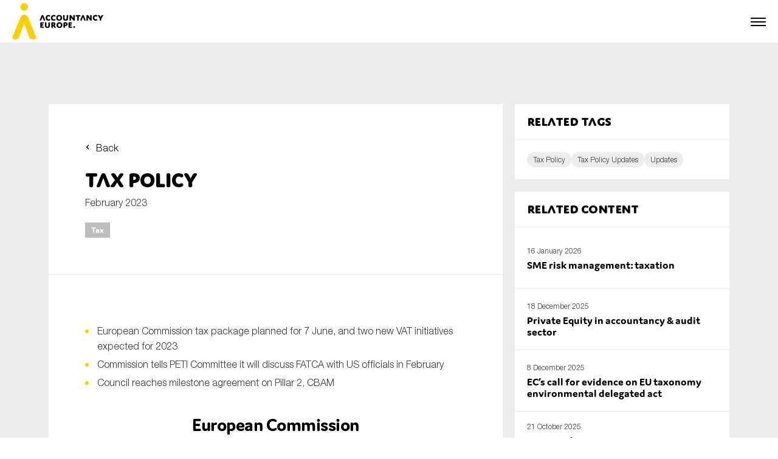

--- FILE ---
content_type: text/html; charset=UTF-8
request_url: https://accountancyeurope.eu/update/tax-policy-230206/
body_size: 19014
content:
<html lang="en_US">
    <head>
        <meta charset="utf-8"/>
        <meta name="viewport" content="width=device-width, initial-scale=1, shrink-to-fit=no"/>
        <meta name="author" content=""/>
        <link rel="icon" href="https://accountancyeurope.eu/wp-content/themes/accountancy_europe_new/assets/build/images/favicon.a801ab06.png"/>
        <title>Tax Policy - Accountancy Europe</title>
        <meta name='robots' content='index, follow, max-image-preview:large, max-snippet:-1, max-video-preview:-1' />
	<style>img:is([sizes="auto" i], [sizes^="auto," i]) { contain-intrinsic-size: 3000px 1500px }</style>
	
	<!-- This site is optimized with the Yoast SEO plugin v19.8 - https://yoast.com/wordpress/plugins/seo/ -->
	<meta name="description" content="European Commission tax package planned for 7 June, and two new VAT initiatives expected for 2023 I Commission tells PETI Committee..." />
	<link rel="canonical" href="https://accountancyeurope.eu/update/tax-policy-230206/" />
	<meta property="og:locale" content="en_US" />
	<meta property="og:type" content="article" />
	<meta property="og:title" content="Tax Policy - Accountancy Europe" />
	<meta property="og:description" content="European Commission tax package planned for 7 June, and two new VAT initiatives expected for 2023 I Commission tells PETI Committee..." />
	<meta property="og:url" content="https://accountancyeurope.eu/update/tax-policy-230206/" />
	<meta property="og:site_name" content="Accountancy Europe" />
	<meta property="article:modified_time" content="2023-08-07T13:16:27+00:00" />
	<meta property="og:image" content="https://accountancyeurope.eu/wp-content/uploads/2022/12/tax-policy-update-76.jpg" />
	<meta property="og:image:width" content="1400" />
	<meta property="og:image:height" content="1000" />
	<meta property="og:image:type" content="image/jpeg" />
	<meta name="twitter:card" content="summary_large_image" />
	<meta name="twitter:label1" content="Est. reading time" />
	<meta name="twitter:data1" content="10 minutes" />
	<script type="application/ld+json" class="yoast-schema-graph">{"@context":"https://schema.org","@graph":[{"@type":"WebPage","@id":"https://accountancyeurope.eu/update/tax-policy-230206/","url":"https://accountancyeurope.eu/update/tax-policy-230206/","name":"Tax Policy - Accountancy Europe","isPartOf":{"@id":"https://accountancyeurope.eu/#website"},"primaryImageOfPage":{"@id":"https://accountancyeurope.eu/update/tax-policy-230206/#primaryimage"},"image":{"@id":"https://accountancyeurope.eu/update/tax-policy-230206/#primaryimage"},"thumbnailUrl":"https://accountancyeurope.eu/wp-content/uploads/2022/12/tax-policy-update-76.jpg","datePublished":"2023-02-03T09:34:20+00:00","dateModified":"2023-08-07T13:16:27+00:00","description":"European Commission tax package planned for 7 June, and two new VAT initiatives expected for 2023 I Commission tells PETI Committee...","breadcrumb":{"@id":"https://accountancyeurope.eu/update/tax-policy-230206/#breadcrumb"},"inLanguage":"en-US","potentialAction":[{"@type":"ReadAction","target":["https://accountancyeurope.eu/update/tax-policy-230206/"]}]},{"@type":"ImageObject","inLanguage":"en-US","@id":"https://accountancyeurope.eu/update/tax-policy-230206/#primaryimage","url":"https://accountancyeurope.eu/wp-content/uploads/2022/12/tax-policy-update-76.jpg","contentUrl":"https://accountancyeurope.eu/wp-content/uploads/2022/12/tax-policy-update-76.jpg","width":1400,"height":1000},{"@type":"BreadcrumbList","@id":"https://accountancyeurope.eu/update/tax-policy-230206/#breadcrumb","itemListElement":[{"@type":"ListItem","position":1,"name":"Accueil","item":"https://accountancyeurope.eu/"},{"@type":"ListItem","position":2,"name":"Updates","item":"https://accountancyeurope.eu/update/"},{"@type":"ListItem","position":3,"name":"Tax Policy"}]},{"@type":"WebSite","@id":"https://accountancyeurope.eu/#website","url":"https://accountancyeurope.eu/","name":"Accountancy Europe","description":"","potentialAction":[{"@type":"SearchAction","target":{"@type":"EntryPoint","urlTemplate":"https://accountancyeurope.eu/?s={search_term_string}"},"query-input":"required name=search_term_string"}],"inLanguage":"en-US"}]}</script>
	<!-- / Yoast SEO plugin. -->


<link rel='stylesheet' id='wp-block-library-css' href='https://accountancyeurope.eu/wp-includes/css/dist/block-library/style.min.css' type='text/css' media='all' />
<style id='classic-theme-styles-inline-css' type='text/css'>
/*! This file is auto-generated */
.wp-block-button__link{color:#fff;background-color:#32373c;border-radius:9999px;box-shadow:none;text-decoration:none;padding:calc(.667em + 2px) calc(1.333em + 2px);font-size:1.125em}.wp-block-file__button{background:#32373c;color:#fff;text-decoration:none}
</style>
<style id='global-styles-inline-css' type='text/css'>
:root{--wp--preset--aspect-ratio--square: 1;--wp--preset--aspect-ratio--4-3: 4/3;--wp--preset--aspect-ratio--3-4: 3/4;--wp--preset--aspect-ratio--3-2: 3/2;--wp--preset--aspect-ratio--2-3: 2/3;--wp--preset--aspect-ratio--16-9: 16/9;--wp--preset--aspect-ratio--9-16: 9/16;--wp--preset--color--black: #000000;--wp--preset--color--cyan-bluish-gray: #abb8c3;--wp--preset--color--white: #ffffff;--wp--preset--color--pale-pink: #f78da7;--wp--preset--color--vivid-red: #cf2e2e;--wp--preset--color--luminous-vivid-orange: #ff6900;--wp--preset--color--luminous-vivid-amber: #fcb900;--wp--preset--color--light-green-cyan: #7bdcb5;--wp--preset--color--vivid-green-cyan: #00d084;--wp--preset--color--pale-cyan-blue: #8ed1fc;--wp--preset--color--vivid-cyan-blue: #0693e3;--wp--preset--color--vivid-purple: #9b51e0;--wp--preset--gradient--vivid-cyan-blue-to-vivid-purple: linear-gradient(135deg,rgba(6,147,227,1) 0%,rgb(155,81,224) 100%);--wp--preset--gradient--light-green-cyan-to-vivid-green-cyan: linear-gradient(135deg,rgb(122,220,180) 0%,rgb(0,208,130) 100%);--wp--preset--gradient--luminous-vivid-amber-to-luminous-vivid-orange: linear-gradient(135deg,rgba(252,185,0,1) 0%,rgba(255,105,0,1) 100%);--wp--preset--gradient--luminous-vivid-orange-to-vivid-red: linear-gradient(135deg,rgba(255,105,0,1) 0%,rgb(207,46,46) 100%);--wp--preset--gradient--very-light-gray-to-cyan-bluish-gray: linear-gradient(135deg,rgb(238,238,238) 0%,rgb(169,184,195) 100%);--wp--preset--gradient--cool-to-warm-spectrum: linear-gradient(135deg,rgb(74,234,220) 0%,rgb(151,120,209) 20%,rgb(207,42,186) 40%,rgb(238,44,130) 60%,rgb(251,105,98) 80%,rgb(254,248,76) 100%);--wp--preset--gradient--blush-light-purple: linear-gradient(135deg,rgb(255,206,236) 0%,rgb(152,150,240) 100%);--wp--preset--gradient--blush-bordeaux: linear-gradient(135deg,rgb(254,205,165) 0%,rgb(254,45,45) 50%,rgb(107,0,62) 100%);--wp--preset--gradient--luminous-dusk: linear-gradient(135deg,rgb(255,203,112) 0%,rgb(199,81,192) 50%,rgb(65,88,208) 100%);--wp--preset--gradient--pale-ocean: linear-gradient(135deg,rgb(255,245,203) 0%,rgb(182,227,212) 50%,rgb(51,167,181) 100%);--wp--preset--gradient--electric-grass: linear-gradient(135deg,rgb(202,248,128) 0%,rgb(113,206,126) 100%);--wp--preset--gradient--midnight: linear-gradient(135deg,rgb(2,3,129) 0%,rgb(40,116,252) 100%);--wp--preset--font-size--small: 13px;--wp--preset--font-size--medium: 20px;--wp--preset--font-size--large: 36px;--wp--preset--font-size--x-large: 42px;--wp--preset--spacing--20: 0.44rem;--wp--preset--spacing--30: 0.67rem;--wp--preset--spacing--40: 1rem;--wp--preset--spacing--50: 1.5rem;--wp--preset--spacing--60: 2.25rem;--wp--preset--spacing--70: 3.38rem;--wp--preset--spacing--80: 5.06rem;--wp--preset--shadow--natural: 6px 6px 9px rgba(0, 0, 0, 0.2);--wp--preset--shadow--deep: 12px 12px 50px rgba(0, 0, 0, 0.4);--wp--preset--shadow--sharp: 6px 6px 0px rgba(0, 0, 0, 0.2);--wp--preset--shadow--outlined: 6px 6px 0px -3px rgba(255, 255, 255, 1), 6px 6px rgba(0, 0, 0, 1);--wp--preset--shadow--crisp: 6px 6px 0px rgba(0, 0, 0, 1);}:where(.is-layout-flex){gap: 0.5em;}:where(.is-layout-grid){gap: 0.5em;}body .is-layout-flex{display: flex;}.is-layout-flex{flex-wrap: wrap;align-items: center;}.is-layout-flex > :is(*, div){margin: 0;}body .is-layout-grid{display: grid;}.is-layout-grid > :is(*, div){margin: 0;}:where(.wp-block-columns.is-layout-flex){gap: 2em;}:where(.wp-block-columns.is-layout-grid){gap: 2em;}:where(.wp-block-post-template.is-layout-flex){gap: 1.25em;}:where(.wp-block-post-template.is-layout-grid){gap: 1.25em;}.has-black-color{color: var(--wp--preset--color--black) !important;}.has-cyan-bluish-gray-color{color: var(--wp--preset--color--cyan-bluish-gray) !important;}.has-white-color{color: var(--wp--preset--color--white) !important;}.has-pale-pink-color{color: var(--wp--preset--color--pale-pink) !important;}.has-vivid-red-color{color: var(--wp--preset--color--vivid-red) !important;}.has-luminous-vivid-orange-color{color: var(--wp--preset--color--luminous-vivid-orange) !important;}.has-luminous-vivid-amber-color{color: var(--wp--preset--color--luminous-vivid-amber) !important;}.has-light-green-cyan-color{color: var(--wp--preset--color--light-green-cyan) !important;}.has-vivid-green-cyan-color{color: var(--wp--preset--color--vivid-green-cyan) !important;}.has-pale-cyan-blue-color{color: var(--wp--preset--color--pale-cyan-blue) !important;}.has-vivid-cyan-blue-color{color: var(--wp--preset--color--vivid-cyan-blue) !important;}.has-vivid-purple-color{color: var(--wp--preset--color--vivid-purple) !important;}.has-black-background-color{background-color: var(--wp--preset--color--black) !important;}.has-cyan-bluish-gray-background-color{background-color: var(--wp--preset--color--cyan-bluish-gray) !important;}.has-white-background-color{background-color: var(--wp--preset--color--white) !important;}.has-pale-pink-background-color{background-color: var(--wp--preset--color--pale-pink) !important;}.has-vivid-red-background-color{background-color: var(--wp--preset--color--vivid-red) !important;}.has-luminous-vivid-orange-background-color{background-color: var(--wp--preset--color--luminous-vivid-orange) !important;}.has-luminous-vivid-amber-background-color{background-color: var(--wp--preset--color--luminous-vivid-amber) !important;}.has-light-green-cyan-background-color{background-color: var(--wp--preset--color--light-green-cyan) !important;}.has-vivid-green-cyan-background-color{background-color: var(--wp--preset--color--vivid-green-cyan) !important;}.has-pale-cyan-blue-background-color{background-color: var(--wp--preset--color--pale-cyan-blue) !important;}.has-vivid-cyan-blue-background-color{background-color: var(--wp--preset--color--vivid-cyan-blue) !important;}.has-vivid-purple-background-color{background-color: var(--wp--preset--color--vivid-purple) !important;}.has-black-border-color{border-color: var(--wp--preset--color--black) !important;}.has-cyan-bluish-gray-border-color{border-color: var(--wp--preset--color--cyan-bluish-gray) !important;}.has-white-border-color{border-color: var(--wp--preset--color--white) !important;}.has-pale-pink-border-color{border-color: var(--wp--preset--color--pale-pink) !important;}.has-vivid-red-border-color{border-color: var(--wp--preset--color--vivid-red) !important;}.has-luminous-vivid-orange-border-color{border-color: var(--wp--preset--color--luminous-vivid-orange) !important;}.has-luminous-vivid-amber-border-color{border-color: var(--wp--preset--color--luminous-vivid-amber) !important;}.has-light-green-cyan-border-color{border-color: var(--wp--preset--color--light-green-cyan) !important;}.has-vivid-green-cyan-border-color{border-color: var(--wp--preset--color--vivid-green-cyan) !important;}.has-pale-cyan-blue-border-color{border-color: var(--wp--preset--color--pale-cyan-blue) !important;}.has-vivid-cyan-blue-border-color{border-color: var(--wp--preset--color--vivid-cyan-blue) !important;}.has-vivid-purple-border-color{border-color: var(--wp--preset--color--vivid-purple) !important;}.has-vivid-cyan-blue-to-vivid-purple-gradient-background{background: var(--wp--preset--gradient--vivid-cyan-blue-to-vivid-purple) !important;}.has-light-green-cyan-to-vivid-green-cyan-gradient-background{background: var(--wp--preset--gradient--light-green-cyan-to-vivid-green-cyan) !important;}.has-luminous-vivid-amber-to-luminous-vivid-orange-gradient-background{background: var(--wp--preset--gradient--luminous-vivid-amber-to-luminous-vivid-orange) !important;}.has-luminous-vivid-orange-to-vivid-red-gradient-background{background: var(--wp--preset--gradient--luminous-vivid-orange-to-vivid-red) !important;}.has-very-light-gray-to-cyan-bluish-gray-gradient-background{background: var(--wp--preset--gradient--very-light-gray-to-cyan-bluish-gray) !important;}.has-cool-to-warm-spectrum-gradient-background{background: var(--wp--preset--gradient--cool-to-warm-spectrum) !important;}.has-blush-light-purple-gradient-background{background: var(--wp--preset--gradient--blush-light-purple) !important;}.has-blush-bordeaux-gradient-background{background: var(--wp--preset--gradient--blush-bordeaux) !important;}.has-luminous-dusk-gradient-background{background: var(--wp--preset--gradient--luminous-dusk) !important;}.has-pale-ocean-gradient-background{background: var(--wp--preset--gradient--pale-ocean) !important;}.has-electric-grass-gradient-background{background: var(--wp--preset--gradient--electric-grass) !important;}.has-midnight-gradient-background{background: var(--wp--preset--gradient--midnight) !important;}.has-small-font-size{font-size: var(--wp--preset--font-size--small) !important;}.has-medium-font-size{font-size: var(--wp--preset--font-size--medium) !important;}.has-large-font-size{font-size: var(--wp--preset--font-size--large) !important;}.has-x-large-font-size{font-size: var(--wp--preset--font-size--x-large) !important;}
:where(.wp-block-post-template.is-layout-flex){gap: 1.25em;}:where(.wp-block-post-template.is-layout-grid){gap: 1.25em;}
:where(.wp-block-columns.is-layout-flex){gap: 2em;}:where(.wp-block-columns.is-layout-grid){gap: 2em;}
:root :where(.wp-block-pullquote){font-size: 1.5em;line-height: 1.6;}
</style>
<link rel='stylesheet' id='style1195203574696a6c7d89ef00.49817685-css' href='https://accountancyeurope.eu/wp-content/themes/accountancy_europe_new/assets/build/app.4454df9c.css' type='text/css' media='all' />
<link rel="https://api.w.org/" href="https://accountancyeurope.eu/wp-json/" /><link rel="alternate" title="JSON" type="application/json" href="https://accountancyeurope.eu/wp-json/wp/v2/update/2318" /><link rel="EditURI" type="application/rsd+xml" title="RSD" href="https://accountancyeurope.eu/xmlrpc.php?rsd" />

<link rel='shortlink' href='https://accountancyeurope.eu/?p=2318' />
<link rel="alternate" title="oEmbed (JSON)" type="application/json+oembed" href="https://accountancyeurope.eu/wp-json/oembed/1.0/embed?url=https%3A%2F%2Faccountancyeurope.eu%2Fupdate%2Ftax-policy-230206%2F" />
<link rel="alternate" title="oEmbed (XML)" type="text/xml+oembed" href="https://accountancyeurope.eu/wp-json/oembed/1.0/embed?url=https%3A%2F%2Faccountancyeurope.eu%2Fupdate%2Ftax-policy-230206%2F&#038;format=xml" />


        <script>
            function launchGoogleAnalytics() {
                (function(i,s,o,g,r,a,m){i['GoogleAnalyticsObject']=r;i[r]=i[r]||function(){
                (i[r].q=i[r].q||[]).push(arguments)},i[r].l=1*new Date();a=s.createElement(o),
                m=s.getElementsByTagName(o)[0];a.async=1;a.src=g;m.parentNode.insertBefore(a,m)
                })(window,document,'script','https://www.google-analytics.com/analytics.js','gaObject');
                
                gaObject('create', 'UA-89351962-1', 'auto');
                gaObject('send', 'pageview');
            }
        </script>

        <script async src="https://www.google.com/recaptcha/api.js?render=6LdPJ_ErAAAAAN_2cEqGxrM-6o1j9nA2-YlWuZ5J"></script>
    </head>

    <body>

        <div class="navbar">
    <div class="navbar__secondary">

        <!-- Secondary nav -->
        <div class="secondary-nav">
    <div class="secondary-nav__block">

        <!-- Secondary nav -->
            <ul class="secondary-nav__list">
                                    <li class="secondary-nav__item">
                        <a href="https://login.microsoftonline.com/9038634d-0bb8-4ae1-8a37-c078a7fe9929/oauth2/authorize?client%5Fid=00000003%2D0000%2D0ff1%2Dce00%2D000000000000&response%5Fmode=form%5Fpost&response%5Ftype=code%20id%5Ftoken&resource=00000003%2D0000%2D0ff1%2Dce00%2D000000000000&scope=openid&nonce=CAA57C2917B2ACE2FF631FAB34BB15F93240A03BCC091AE5%2D91FA1BCEE07D60054FAE4BBB173EF778778E13838FBAB47F25589CC4F982519F&redirect%5Furi=https%3A%2F%2Faccountancyeurope%2Esharepoint%2Ecom%2F%5Fforms%2Fdefault%2Easpx&state=OD0w&claims=%7B%22id%5Ftoken%22%3A%7B%22xms%5Fcc%22%3A%7B%22values%22%3A%5B%22CP1%22%5D%7D%7D%7D&wsucxt=1&cobrandid=11bd8083%2D87e0%2D41b5%2Dbb78%2D0bc43c8a8e8a&client%2Drequest%2Did=1ac583a0%2D7083%2D5000%2Dba2b%2Dd636792700eb" class="secondary-nav__link  menu-item menu-item-type-custom menu-item-object-custom menu-item-154">
                            <span class="secondary-nav__icon" style="background-image: url(https://accountancyeurope.eu/wp-content/themes/accountancy_europe_new/assets/build/images/members-login.87d4e1c3.svg);"></span>
                            <span class="secondary-nav__text">Members login</span>
                        </a>
                    </li>
                                    <li class="secondary-nav__item">
                        <a href="https://www.accountancyeurope.eu/" class="secondary-nav__link js-open-modal menu-item menu-item-type-custom menu-item-object-custom menu-item-368">
                            <span class="secondary-nav__icon" style="background-image: url(https://accountancyeurope.eu/wp-content/themes/accountancy_europe_new/assets/build/images/newsletter-2.d9ecb6a9.svg);"></span>
                            <span class="secondary-nav__text">Newsletter</span>
                        </a>
                    </li>
                                    <li class="secondary-nav__item">
                        <a href="https://accountancyeurope.eu/contact/" class="secondary-nav__link  menu-item menu-item-type-post_type menu-item-object-page menu-item-155">
                            <span class="secondary-nav__icon" style="background-image: url(https://accountancyeurope.eu/wp-content/themes/accountancy_europe_new/assets/build/images/contact.8c1a7ba1.svg);"></span>
                            <span class="secondary-nav__text">Contact</span>
                        </a>
                    </li>
                            </ul>

    </div>
    <div class="secondary-nav__block">

        <!-- Social media nav -->
        <ul class="secondary-nav__list">
                            <li class="secondary-nav__item">
                    <a href="https://www.linkedin.com/company/accountancyeurope" class="secondary-nav__link" target="_blank">
                        <span class="secondary-nav__icon" style="background-image: url(https://accountancyeurope.eu/wp-content/themes/accountancy_europe_new/assets/build/images/some_linkedin_white.627547b1.svg);"></span>
                    </a>
                </li>
                                </ul>
        
    </div>
</div>        
    </div>
    <div class="navbar__primary">
        <div class="navbar__logo">
            <a href="https://accountancyeurope.eu">
                <picture data-aos="zoom-in" data-aos-delay="0">
                    <source srcset="https://accountancyeurope.eu/wp-content/uploads/2023/01/accountancy_europe_logo.webp" type="image/webp" />
                    <img src="https://accountancyeurope.eu/wp-content/uploads/2023/01/accountancy_europe_logo.png" alt="Accountancy Europe" class="img_full">
                </picture>
            </a>
        </div>
        <div class="navbar__nav">

            <!-- Navigation -->
            <nav class="nav">
                <ul class="nav__list">

                                                                        <li class="nav__item ">
                                <a href="https://accountancyeurope.eu/" class="nav__link">Home</a>
                            </li>
                                                                                                <li class="nav__item nav__item--subnav" onclick="">
                                <span class="nav__link">About us</span>

                                <!-- Subnav -->
                                <div class="subnav">
                                    <ul class="subnav__list">

                                                                                                                                    <li class="subnav__item ">
                                                    <a href="https://accountancyeurope.eu/about-us/" class="subnav__link">Accountancy Europe</a>
                                                </li>
                                                                                                                                                                                <li class="subnav__item ">
                                                    <a href="https://accountancyeurope.eu/members/" class="subnav__link">Members</a>
                                                </li>
                                                                                                                                                                                <li class="subnav__item ">
                                                    <a href="https://accountancyeurope.eu/expert-groups/" class="subnav__link">Expert Groups</a>
                                                </li>
                                                                                                                                                                                <li class="subnav__item ">
                                                    <a href="https://accountancyeurope.eu/board/" class="subnav__link">Board</a>
                                                </li>
                                                                                                                                                                                <li class="subnav__item ">
                                                    <a href="https://accountancyeurope.eu/team/" class="subnav__link">Team</a>
                                                </li>
                                                                                                                                                                                <li class="subnav__item ">
                                                    <a href="https://accountancyeurope.eu/our-corporate-social-responsibility/" class="subnav__link">Our CSR</a>
                                                </li>
                                                                                                                                                                                <li class="subnav__item ">
                                                    <a href="https://accountancyeurope.eu/annual-reports/" class="subnav__link">Annual Reports</a>
                                                </li>
                                                                                                                                                                                <li class="subnav__item ">
                                                    <a href="https://accountancyeurope.eu/careers/" class="subnav__link">Careers</a>
                                                </li>
                                                                                                                                                                                <li class="subnav__item ">
                                                    <a href="https://accountancyeurope.eu/contact/" class="subnav__link">Contact us</a>
                                                </li>
                                                                                    
                                    </ul>
                                </div>

                            </li>
                                                                                                <li class="nav__item ">
                                <a href="https://accountancyeurope.eu/our-focus-areas/" class="nav__link">Key topics</a>
                            </li>
                                                                                                <li class="nav__item nav__item--subnav" onclick="">
                                <span class="nav__link">News</span>

                                <!-- Subnav -->
                                <div class="subnav">
                                    <ul class="subnav__list">

                                                                                                                                    <li class="subnav__item ">
                                                    <a href="https://accountancyeurope.eu/news/" class="subnav__link">News</a>
                                                </li>
                                                                                                                                                                                <li class="subnav__item subnav__item--subsubnav" onclick="">
                                                    <span class="subnav__link">Newsletters & Updates</span>
                                                    
                                                    <!-- Subsubnav -->
                                                    <div class="subsubnav">
                                                        <ul class="subsubnav__list">

                                                                                                                            <li class="subsubnav__item ">
                                                                    <a href="https://accountancyeurope.eu/newsletter/" class="subsubnav__link">Newsletters</a>
                                                                </li>
                                                                                                                            <li class="subsubnav__item ">
                                                                    <a href="https://accountancyeurope.eu/update/" class="subsubnav__link">Policy updates</a>
                                                                </li>
                                                                                                                    
                                                        </ul>
                                                    </div>
                                                
                                                
                                                </li>
                                                                                                                                                                                <li class="subnav__item ">
                                                    <a href="https://accountancyeurope.eu/post-tag/statement/" class="subnav__link">Statements</a>
                                                </li>
                                                                                                                                                                                <li class="subnav__item ">
                                                    <a href="https://accountancyeurope.eu/stories/" class="subnav__link">Blogs and stories</a>
                                                </li>
                                                                                    
                                    </ul>
                                </div>

                            </li>
                                                                                                <li class="nav__item ">
                                <a href="https://accountancyeurope.eu/publications/" class="nav__link">Publications</a>
                            </li>
                                                                                                <li class="nav__item ">
                                <a href="https://accountancyeurope.eu/events/" class="nav__link">Events</a>
                            </li>
                                                                                                <li class="nav__item ">
                                <a href="https://accountancyeurope.eu/consultation-response/" class="nav__link">Consultation Responses</a>
                            </li>
                                                                                                <li class="nav__item ">
                                <a href="https://accountancyeurope.eu/facts-and-figures/" class="nav__link">Facts and Figures</a>
                            </li>
                                                                
                </ul>
            </nav>

            <a href="https://accountancyeurope.eu/search/" class="navbar__search">
                <div class="navbar__search-container">
                    <span class="navbar__search-icon"></span>
                    <span class="navbar__search-text">Search</span>
                </div>
            </a>

            <!-- Secondary nav -->
            <div class="secondary-nav">
    <div class="secondary-nav__block">

        <!-- Secondary nav -->
            <ul class="secondary-nav__list">
                                    <li class="secondary-nav__item">
                        <a href="https://login.microsoftonline.com/9038634d-0bb8-4ae1-8a37-c078a7fe9929/oauth2/authorize?client%5Fid=00000003%2D0000%2D0ff1%2Dce00%2D000000000000&response%5Fmode=form%5Fpost&response%5Ftype=code%20id%5Ftoken&resource=00000003%2D0000%2D0ff1%2Dce00%2D000000000000&scope=openid&nonce=CAA57C2917B2ACE2FF631FAB34BB15F93240A03BCC091AE5%2D91FA1BCEE07D60054FAE4BBB173EF778778E13838FBAB47F25589CC4F982519F&redirect%5Furi=https%3A%2F%2Faccountancyeurope%2Esharepoint%2Ecom%2F%5Fforms%2Fdefault%2Easpx&state=OD0w&claims=%7B%22id%5Ftoken%22%3A%7B%22xms%5Fcc%22%3A%7B%22values%22%3A%5B%22CP1%22%5D%7D%7D%7D&wsucxt=1&cobrandid=11bd8083%2D87e0%2D41b5%2Dbb78%2D0bc43c8a8e8a&client%2Drequest%2Did=1ac583a0%2D7083%2D5000%2Dba2b%2Dd636792700eb" class="secondary-nav__link  menu-item menu-item-type-custom menu-item-object-custom menu-item-154">
                            <span class="secondary-nav__icon" style="background-image: url(https://accountancyeurope.eu/wp-content/themes/accountancy_europe_new/assets/build/images/members-login.87d4e1c3.svg);"></span>
                            <span class="secondary-nav__text">Members login</span>
                        </a>
                    </li>
                                    <li class="secondary-nav__item">
                        <a href="https://www.accountancyeurope.eu/" class="secondary-nav__link js-open-modal menu-item menu-item-type-custom menu-item-object-custom menu-item-368">
                            <span class="secondary-nav__icon" style="background-image: url(https://accountancyeurope.eu/wp-content/themes/accountancy_europe_new/assets/build/images/newsletter-2.d9ecb6a9.svg);"></span>
                            <span class="secondary-nav__text">Newsletter</span>
                        </a>
                    </li>
                                    <li class="secondary-nav__item">
                        <a href="https://accountancyeurope.eu/contact/" class="secondary-nav__link  menu-item menu-item-type-post_type menu-item-object-page menu-item-155">
                            <span class="secondary-nav__icon" style="background-image: url(https://accountancyeurope.eu/wp-content/themes/accountancy_europe_new/assets/build/images/contact.8c1a7ba1.svg);"></span>
                            <span class="secondary-nav__text">Contact</span>
                        </a>
                    </li>
                            </ul>

    </div>
    <div class="secondary-nav__block">

        <!-- Social media nav -->
        <ul class="secondary-nav__list">
                            <li class="secondary-nav__item">
                    <a href="https://www.linkedin.com/company/accountancyeurope" class="secondary-nav__link" target="_blank">
                        <span class="secondary-nav__icon" style="background-image: url(https://accountancyeurope.eu/wp-content/themes/accountancy_europe_new/assets/build/images/some_linkedin_white.627547b1.svg);"></span>
                    </a>
                </li>
                                </ul>
        
    </div>
</div>
        </div>

        <!-- Burger -->
        <p class="navbar__burger js-open-nav"><a href="#"><span></span></a></p>
        
    </div>
</div>


        
    <!-- Page -->
    <div class="page">

        <!-- Single -->
        <div class="single">
            <div class="section section--s">
                <div class="container">
                    <div class="single__grid">

                        <!-- Single main -->
                        <div class="single__main">

                            <!-- Single intro -->
                            <div class="single__intro single__intro--bb">
                                <a href="https://accountancyeurope.eu/update/" class="mb-s back">Back</a>
                                <h1 class="title title--s">Tax Policy</h1>
                                <p class="mt-xxs text">February 2023</p>
                                                                    <div class="mt-s label">
                                        <ul class="label__list">
                                                                                                                                        <li class="label__item">
                                                    <a href="https://accountancyeurope.eu/topic/tax/" class="label__link">Tax</a>
                                                </li>
                                                                                    </ul>
                                    </div>
                                                            </div>

                            <!-- Gutenberg content of old update posts -->
                                                            <div class="single__content">
                                    <div class="wysiwyg">
                                        </p>
<ul>
<li><span data-contrast="auto">European Commission tax package planned for 7 June, and two new VAT initiatives expected for 2023</span><span data-ccp-props="{&quot;201341983&quot;:0,&quot;335551550&quot;:6,&quot;335551620&quot;:6,&quot;335559738&quot;:80,&quot;335559739&quot;:80,&quot;335559740&quot;:264}"> </span></li>
<li><span data-contrast="auto">Commission tells PETI Committee it will discuss FATCA with US officials in February</span><span data-ccp-props="{&quot;201341983&quot;:0,&quot;335551550&quot;:6,&quot;335551620&quot;:6,&quot;335559738&quot;:80,&quot;335559739&quot;:80,&quot;335559740&quot;:264}"> </span></li>
<li><span class="TextRun SCXW82309044 BCX0" lang="EN-GB" xml:lang="EN-GB" data-contrast="auto"><span class="NormalTextRun SCXW82309044 BCX0" data-ccp-parastyle="Text List Bullets" data-ccp-parastyle-defn="{&quot;ObjectId&quot;:&quot;71514833-09ea-4b83-9cfa-04ff69f130ec|83&quot;,&quot;ClassId&quot;:1073872969,&quot;Properties&quot;:&quot;]}" data-ccp-parastyle-linked-defn="{&quot;ObjectId&quot;:&quot;71514833-09ea-4b83-9cfa-04ff69f130ec|86&quot;,&quot;ClassId&quot;:1073872969,&quot;Properties&quot;:}">Council reaches milestone agreement on Pillar 2, CBAM</span></span><span class="EOP SCXW82309044 BCX0" data-ccp-props="{&quot;201341983&quot;:0,&quot;335551550&quot;:6,&quot;335551620&quot;:6,&quot;335559738&quot;:80,&quot;335559739&quot;:80,&quot;335559740&quot;:264}"> </span></li>
</ul>
<h2 style="text-align: center;">European Commission</h2>
<hr />
<h3><span class="TextRun SCXW105208247 BCX0" lang="EN-GB" xml:lang="EN-GB" data-contrast="auto"><span class="NormalTextRun SCXW105208247 BCX0" data-ccp-parastyle="Table text" data-ccp-parastyle-defn="{&quot;ObjectId&quot;:&quot;71514833-09ea-4b83-9cfa-04ff69f130ec|130&quot;,&quot;ClassId&quot;:1073872969,&quot;Properties&quot;:&quot;]}" data-ccp-parastyle-linked-defn="{&quot;ObjectId&quot;:&quot;71514833-09ea-4b83-9cfa-04ff69f130ec|195&quot;,&quot;ClassId&quot;:1073872969,&quot;Properties&quot;:&quot;]}">EU tax package expected </span><span class="NormalTextRun SCXW105208247 BCX0" data-ccp-parastyle="Table text">on</span> <span class="NormalTextRun SCXW105208247 BCX0" data-ccp-parastyle="Table text">7 June</span></span></h3>
<p><span class="TextRun SCXW228990776 BCX0" lang="EN-GB" xml:lang="EN-GB" data-contrast="auto"><span class="NormalTextRun SCXW228990776 BCX0" data-ccp-parastyle="Table text" data-ccp-parastyle-defn="{&quot;ObjectId&quot;:&quot;71514833-09ea-4b83-9cfa-04ff69f130ec|130&quot;,&quot;ClassId&quot;:1073872969,&quot;Properties&quot;:&quot;]}" data-ccp-parastyle-linked-defn="{&quot;ObjectId&quot;:&quot;71514833-09ea-4b83-9cfa-04ff69f130ec|195&quot;,&quot;ClassId&quot;:1073872969,&quot;Properties&quot;:&quot;]}">The next big date for </span><span class="NormalTextRun SCXW228990776 BCX0" data-ccp-parastyle="Table text">EU tax policy enthusiasts </span><span class="NormalTextRun SCXW228990776 BCX0" data-ccp-parastyle="Table text">is</span><span class="NormalTextRun SCXW228990776 BCX0" data-ccp-parastyle="Table text"> 7 June, whe</span><span class="NormalTextRun SCXW228990776 BCX0" data-ccp-parastyle="Table text">n</span><span class="NormalTextRun SCXW228990776 BCX0" data-ccp-parastyle="Table text"> the European Commission (EC) </span><span class="NormalTextRun SCXW228990776 BCX0" data-ccp-parastyle="Table text">plan</span><span class="NormalTextRun SCXW228990776 BCX0" data-ccp-parastyle="Table text">s</span><span class="NormalTextRun SCXW228990776 BCX0" data-ccp-parastyle="Table text"> to launch two new legislative proposals. The first </span><span class="NormalTextRun SCXW228990776 BCX0" data-ccp-parastyle="Table text">is an initiative to </span><span class="NormalTextRun SCXW228990776 BCX0" data-ccp-parastyle="Table text">tackle the provision of ‘aggressive tax planning’ by so-called “tax enablers” (SAFE initiative). The second initiative </span><span class="NormalTextRun SCXW228990776 BCX0" data-ccp-parastyle="Table text">aims</span><span class="NormalTextRun SCXW228990776 BCX0" data-ccp-parastyle="Table text"> to set up a pan-European withholding tax framework. </span><span class="NormalTextRun SCXW228990776 BCX0" data-ccp-parastyle="Table text">T</span><span class="NormalTextRun SCXW228990776 BCX0" data-ccp-parastyle="Table text">he </span><span class="NormalTextRun SCXW228990776 BCX0" data-ccp-parastyle="Table text">date, </span><span class="NormalTextRun SCXW228990776 BCX0" data-ccp-parastyle="Table text">7 Jun</span><span class="NormalTextRun SCXW228990776 BCX0" data-ccp-parastyle="Table text">e,</span><span class="NormalTextRun SCXW228990776 BCX0" data-ccp-parastyle="Table text"> is tentative and may yet change.</span></span><span class="EOP SCXW228990776 BCX0" data-ccp-props="{&quot;134245418&quot;:true,&quot;201341983&quot;:0,&quot;335559738&quot;:60,&quot;335559739&quot;:60,&quot;335559740&quot;:240}"> </span></p>
<h3><span class="TextRun SCXW221229928 BCX0" lang="EN-GB" xml:lang="EN-GB" data-contrast="auto"><span class="NormalTextRun SCXW221229928 BCX0" data-ccp-charstyle="Emphasis">Two new VAT initiatives in the pipeline</span></span></h3>
<p><span data-contrast="auto">Following EC’s VAT in the digital age proposal from the end of 2022, at least two additional VAT initiatives should be expected in 2023.</span><span data-ccp-props="{&quot;134245418&quot;:true,&quot;201341983&quot;:0,&quot;335559738&quot;:60,&quot;335559739&quot;:60,&quot;335559740&quot;:240}"> </span></p>
<p><span data-contrast="auto">EC is </span><a href="https://ec.europa.eu/info/law/better-regulation/have-your-say/initiatives/13685-VAT-amendments-to-legislation-on-administrative-cooperation_en" target="_blank" rel="noopener"><span data-contrast="none">planning</span></a><span data-contrast="auto"> a public consultation on extending the Directive on administrative cooperation (DAC) for VAT in the first quarter of 2023. The plan is to enable tax administrations better fight against VAT fraud. A legislative proposal would follow in the fourth quarter of 2023.</span><span data-ccp-props="{&quot;134245418&quot;:true,&quot;201341983&quot;:0,&quot;335559738&quot;:60,&quot;335559739&quot;:60,&quot;335559740&quot;:240}"> </span></p>
<p><span data-contrast="auto">EC is also </span><a href="https://ec.europa.eu/info/law/better-regulation/have-your-say/initiatives/13698-VAT-package-for-travel-and-tourism_en" target="_blank" rel="noopener"><span data-contrast="none">working</span></a><span data-contrast="auto"> on a VAT package for travel and tourism. A public consultation is expected imminently, and a legislative proposal for the fourth quarter of 2023.</span><span data-ccp-props="{&quot;134245418&quot;:true,&quot;201341983&quot;:0,&quot;335559738&quot;:60,&quot;335559739&quot;:60,&quot;335559740&quot;:240}"> </span></p>
<h3><span class="TextRun Highlight SCXW60382267 BCX0" lang="EN-GB" xml:lang="EN-GB" data-contrast="auto"><span class="NormalTextRun CommentStart SCXW60382267 BCX0" data-ccp-parastyle="Table text" data-ccp-parastyle-defn="{&quot;ObjectId&quot;:&quot;71514833-09ea-4b83-9cfa-04ff69f130ec|130&quot;,&quot;ClassId&quot;:1073872969,&quot;Properties&quot;:&quot;]}" data-ccp-parastyle-linked-defn="{&quot;ObjectId&quot;:&quot;71514833-09ea-4b83-9cfa-04ff69f130ec|195&quot;,&quot;ClassId&quot;:1073872969,&quot;Properties&quot;:&quot;]}">Commission considers</span><span class="NormalTextRun SCXW60382267 BCX0" data-ccp-parastyle="Table text"> tax credits in response to US </span><span class="NormalTextRun SCXW60382267 BCX0" data-ccp-parastyle="Table text">IRA </span><span class="NormalTextRun SCXW60382267 BCX0" data-ccp-parastyle="Table text">subsidies</span></span><span class="EOP SCXW60382267 BCX0" data-ccp-props="{&quot;134245418&quot;:true,&quot;201341983&quot;:0,&quot;335559738&quot;:60,&quot;335559739&quot;:60,&quot;335559740&quot;:240}"> </span></h3>
<p><span data-contrast="auto">EC launched a Communication with several options for measures to respond to the US’s $369bn Inflation Reduction Act </span><span data-contrast="auto">(IRA) </span><span data-contrast="auto">on 1 February</span><span data-contrast="auto">. Among EC’s proposed measures is supporting green investments through tax benefits. EC flaunts the possibility of </span><span data-contrast="auto">tax breaks or other forms of support for green net-zero technologies investments undertaken by businesses, taking the form of either a tax credit, an accelerated depreciation or a subsidy linked to the acquisition or improvement of green investment assets.</span><span data-ccp-props="{&quot;134245418&quot;:true,&quot;201341983&quot;:0,&quot;335559738&quot;:60,&quot;335559739&quot;:60,&quot;335559740&quot;:240}"> </span></p>
<p><span data-contrast="auto">The Communication is not a legislative proposal. However, EC will be using it to sound out member states for what kinds of policy measures to respond to the IRA they might be willing to go for.</span></p>
<p><a href="https://commission.europa.eu/system/files/2023-02/COM_2023_62_2_EN_ACT_A%20Green%20Deal%20Industrial%20Plan%20for%20the%20Net-Zero%20Age.pdf" target="_blank" rel="noopener"><span data-contrast="none">Read more</span></a><span data-ccp-props="{&quot;134245418&quot;:true,&quot;201341983&quot;:0,&quot;335559738&quot;:60,&quot;335559739&quot;:60,&quot;335559740&quot;:240}"> </span></p>
<h3><span class="TextRun SCXW24242284 BCX0" lang="EN-US" xml:lang="EN-US" data-contrast="auto"><span class="NormalTextRun SCXW24242284 BCX0" data-ccp-parastyle="Table text" data-ccp-parastyle-defn="{&quot;ObjectId&quot;:&quot;71514833-09ea-4b83-9cfa-04ff69f130ec|130&quot;,&quot;ClassId&quot;:1073872969,&quot;Properties&quot;:&quot;]}" data-ccp-parastyle-linked-defn="{&quot;ObjectId&quot;:&quot;71514833-09ea-4b83-9cfa-04ff69f130ec|195&quot;,&quot;ClassId&quot;:1073872969,&quot;Properties&quot;:&quot;]}">Commission publishes summary report on tax enablers consultation</span></span></h3>
<p><span data-contrast="auto">The report was published on 31 January, indicating the main EC’s takeaways from the stakeholder feedback. The legislative initiative is currently expected on 7 June.</span><span data-ccp-props="{&quot;134245418&quot;:true,&quot;201341983&quot;:0,&quot;335559738&quot;:60,&quot;335559739&quot;:60,&quot;335559740&quot;:240}"> </span></p>
<p><span data-contrast="auto">According to the report, stakeholders frequently split in their answers. For example, an equal number of respondents chose ‘soft’ or legislative measures, whilst a majority opted for “Other”. Views were split on a mandatory register for enablers. Likewise, 26 out of 59 respondents did not consider enablers’ due diligence procedures effective, with the rest offering varied views for alternatives.</span></p>
<p><a href="https://ec.europa.eu/info/law/better-regulation/have-your-say/initiatives/13488-Tax-evasion-aggressive-tax-planning-in-the-EU-tackling-the-role-of-enablers/public-consultation_en" target="_blank" rel="noopener"><span data-contrast="none">Read more</span></a></p>
<h2 style="text-align: center;">European Parliament</h2>
<hr />
<h3><span class="TextRun SCXW251877206 BCX0" lang="EN-GB" xml:lang="EN-GB" data-contrast="auto"><span class="NormalTextRun SCXW251877206 BCX0" data-ccp-parastyle="Table text" data-ccp-parastyle-defn="{&quot;ObjectId&quot;:&quot;71514833-09ea-4b83-9cfa-04ff69f130ec|130&quot;,&quot;ClassId&quot;:1073872969,&quot;Properties&quot;:&quot;]}" data-ccp-parastyle-linked-defn="{&quot;ObjectId&quot;:&quot;71514833-09ea-4b83-9cfa-04ff69f130ec|195&quot;,&quot;ClassId&quot;:1073872969,&quot;Properties&quot;:&quot;]}">FISC Committee discusses draft report on Pandora Papers</span></span></h3>
<p><span data-contrast="auto">FISC Committee MEPs discussed the </span><a href="https://www.europarl.europa.eu/doceo/document/ECON-PR-735471_EN.pdf" target="_blank" rel="noopener"><span data-contrast="none">draft report</span></a><span data-contrast="auto"> on Pandora Papers on 9 January. MEP Niels Fuglsang (S&amp;D/Denmark) prepared the draft. </span><a href="https://www.europarl.europa.eu/doceo/document/ECON-AM-738737_EN.pdf" target="_blank" rel="noopener"><span data-contrast="none">183 amendments</span></a><span data-contrast="auto"> have been tabled to the draft report, and the political Groups have been in active negotiations to find compromises.</span><span data-ccp-props="{&quot;134245418&quot;:true,&quot;201341983&quot;:0,&quot;335559738&quot;:60,&quot;335559739&quot;:60,&quot;335559740&quot;:240}"> </span></p>
<p><span data-contrast="auto">“The important thing is that we get a compromise supported by preferably a broad majority of this house where we come with some recommendations and some strong ideas for how we can fight this tax haven structure”, outlined MEP Fuglsang at the hearing. MEPs from the other political Groups wished for stronger information exchange provisions to avoid ‘naming and shaming’.</span><span data-ccp-props="{&quot;134245418&quot;:true,&quot;201341983&quot;:0,&quot;335559738&quot;:60,&quot;335559739&quot;:60,&quot;335559740&quot;:240}"> </span></p>
<p><span data-contrast="auto">The vote in ECON Committee was initially scheduled for 31 January but has been postponed to 1 March.</span></p>
<p><a href="https://agenceurope.eu/en/bulletin/article/13095/9" target="_blank" rel="noopener"><span data-contrast="none">Read more</span></a><span data-ccp-props="{&quot;134245418&quot;:true,&quot;201341983&quot;:0,&quot;335559738&quot;:60,&quot;335559739&quot;:60,&quot;335559740&quot;:240}"> </span></p>
<h3><span class="TextRun SCXW105299003 BCX0" lang="EN-GB" xml:lang="EN-GB" data-contrast="auto"><span class="NormalTextRun SCXW105299003 BCX0" data-ccp-parastyle="Table text" data-ccp-parastyle-defn="{&quot;ObjectId&quot;:&quot;71514833-09ea-4b83-9cfa-04ff69f130ec|130&quot;,&quot;ClassId&quot;:1073872969,&quot;Properties&quot;:&quot;]}" data-ccp-parastyle-linked-defn="{&quot;ObjectId&quot;:&quot;71514833-09ea-4b83-9cfa-04ff69f130ec|195&quot;,&quot;ClassId&quot;:1073872969,&quot;Properties&quot;:&quot;]}">FISC hears from experts</span><span class="NormalTextRun SCXW105299003 BCX0" data-ccp-parastyle="Table text"> on </span><span class="NormalTextRun SCXW105299003 BCX0" data-ccp-parastyle="Table text">Single Market distortions linked to personal income tax</span></span><span class="EOP SCXW105299003 BCX0" data-ccp-props="{&quot;134245418&quot;:true,&quot;201341983&quot;:0,&quot;335559738&quot;:60,&quot;335559739&quot;:60,&quot;335559740&quot;:240}"> </span></h3>
<p><span data-contrast="auto">FISC hosted a </span><a href="https://www.europarl.europa.eu/committees/en/potential-distortions-of-the-single-mark/product-details/20221205CHE11141" target="_blank" rel="noopener"><span data-contrast="none">group of experts</span></a><span data-contrast="auto"> to discuss potential distortions to the Single Market due to personal income tax (PIT), challenges for SMEs, and risks of harmful tax competition at the hearing on 9 January.</span><span data-ccp-props="{&quot;134245418&quot;:true,&quot;201341983&quot;:0,&quot;335559738&quot;:60,&quot;335559739&quot;:60,&quot;335559740&quot;:240}"> </span></p>
<p><span data-contrast="auto">Achim Pross, Acting Deputy Director of the OECD Centre for Tax Policy and Administration, acknowledged the long-lasting neglect of the PIT issue in favour of corporate taxation. However, PIT also impacts the territory’s attractiveness, especially nowadays with the mobility of workers and remote working.</span><span data-ccp-props="{&quot;134245418&quot;:true,&quot;201341983&quot;:0,&quot;335559738&quot;:60,&quot;335559739&quot;:60,&quot;335559740&quot;:240}"> </span></p>
<p><span data-contrast="auto">Sarah Godar, a researcher at the EU Tax Observatory, stated that since 1995 the number of preferential </span><span data-contrast="auto">PIT</span><span data-contrast="auto"> regimes targeting foreigners has increased from 5 to 29 in the EU. These regimes consist of tax deductions.</span><span data-ccp-props="{&quot;134245418&quot;:true,&quot;201341983&quot;:0,&quot;335559738&quot;:60,&quot;335559739&quot;:60,&quot;335559740&quot;:240}"> </span></p>
<p><span data-contrast="auto">200,000 people in the EU benefit from preferential tax regimes. “This is problematic because it undermines tax collection on revenue as a whole in the EU,” she explained. Ms Godar estimated this loss at </span><span data-contrast="auto">EUR </span><span data-contrast="auto">4.5 billion per year. She noted tax regimes became more aggressive after the 2008 financial crisis.</span></p>
<p><a href="https://agenceurope.eu/en/bulletin/article/13096/10" target="_blank" rel="noopener"><span data-contrast="none">Read more</span></a><span data-ccp-props="{&quot;134245418&quot;:true,&quot;201341983&quot;:0,&quot;335559738&quot;:60,&quot;335559739&quot;:60,&quot;335559740&quot;:240}"> </span></p>
<h3><span class="TextRun SCXW21117511 BCX0" lang="EN-GB" xml:lang="EN-GB" data-contrast="auto"><span class="NormalTextRun SCXW21117511 BCX0" data-ccp-parastyle="Table text" data-ccp-parastyle-defn="{&quot;ObjectId&quot;:&quot;71514833-09ea-4b83-9cfa-04ff69f130ec|130&quot;,&quot;ClassId&quot;:1073872969,&quot;Properties&quot;:&quot;]}" data-ccp-parastyle-linked-defn="{&quot;ObjectId&quot;:&quot;71514833-09ea-4b83-9cfa-04ff69f130ec|195&quot;,&quot;ClassId&quot;:1073872969,&quot;Properties&quot;:&quot;]}">Strong disagreements on DEBRA proposal in ECON</span></span></h3>
<p><span data-contrast="auto">ECON Committee hearing on 12 January demonstrated a large variety of views from MEPs on EC’s proposal for a debt-equity bias reduction allowance (DEBRA). MEP Ludek Niedermayer (EPP/Czech Republic) prepared the Parliament’s </span><a href="https://www.europarl.europa.eu/doceo/document/ECON-PR-738463_EN.pdf" target="_blank" rel="noopener"><span data-contrast="none">opinion</span></a><span data-contrast="auto">.</span><span data-ccp-props="{&quot;134245418&quot;:true,&quot;201341983&quot;:0,&quot;335559738&quot;:60,&quot;335559739&quot;:60,&quot;335559740&quot;:240}"> </span></p>
<p><span data-contrast="auto">While the EPP and Renew Europe groups are in favour, the Greens group does not support it. “This asymmetry and tax treatment is one of the factors favouring the use of debt over equity for the financing of investment,” said Mr Niedermayer.</span><span data-ccp-props="{&quot;134245418&quot;:true,&quot;201341983&quot;:0,&quot;335559738&quot;:60,&quot;335559739&quot;:60,&quot;335559740&quot;:240}"> </span></p>
<p><span data-contrast="auto">He referred to two studies claiming many companies relying on debt financing experience difficulties when faced with unexpected losses created by prices, particularly SMEs.</span><span data-ccp-props="{&quot;134245418&quot;:true,&quot;201341983&quot;:0,&quot;335559738&quot;:60,&quot;335559739&quot;:60,&quot;335559740&quot;:240}"> </span></p>
<p><span data-contrast="auto">Evelyn Regner (S&amp;D/Austria), represented by Spain’s Jonás Fernández, expressed concern about the measure’s cost, estimated by the European Commission at EUR 167 billion.</span></p>
<p><a href="https://agenceurope.eu/en/bulletin/article/13098/15" target="_blank" rel="noopener"><span data-contrast="none">Read more</span></a></p>
<h3><span class="TextRun SCXW73906607 BCX0" lang="EN-GB" xml:lang="EN-GB" data-contrast="auto"><span class="NormalTextRun SCXW73906607 BCX0" data-ccp-parastyle="Table text" data-ccp-parastyle-defn="{&quot;ObjectId&quot;:&quot;71514833-09ea-4b83-9cfa-04ff69f130ec|130&quot;,&quot;ClassId&quot;:1073872969,&quot;Properties&quot;:&quot;]}" data-ccp-parastyle-linked-defn="{&quot;ObjectId&quot;:&quot;71514833-09ea-4b83-9cfa-04ff69f130ec|195&quot;,&quot;ClassId&quot;:1073872969,&quot;Properties&quot;:&quot;]}">Parliament adopts position on shell entities proposal</span></span></h3>
<p><span data-contrast="auto">With 637 votes in favour, 2 against and 6 abstentions, the European Parliament approved the opinion on the ‘UNSHELL’ Directive in a plenary session on 17 January. MEP Lidia Pereira (EPP/Portugal) prepared the adopted opinion.</span><span data-ccp-props="{&quot;134245418&quot;:true,&quot;201341983&quot;:0,&quot;335559738&quot;:60,&quot;335559739&quot;:60,&quot;335559740&quot;:240}"> </span></p>
<p><span data-contrast="auto">European Parliament does not have co-legislative powers on this or any other tax files. Still, its non-binding opinion is needed for the proposal to become EU law. EU member states in the Council are still negotiating with no immediate agreement.</span></p>
<p><a href="https://www.europarl.europa.eu/doceo/document/TA-9-2023-0004_EN.html" target="_blank" rel="noopener"><span data-contrast="none">Read more</span></a><span data-ccp-props="{&quot;134245418&quot;:true,&quot;201341983&quot;:0,&quot;335559738&quot;:60,&quot;335559739&quot;:60,&quot;335559740&quot;:240}"> </span></p>
<h3><span class="TextRun SCXW44594559 BCX0" lang="EN-GB" xml:lang="EN-GB" data-contrast="auto"><span class="NormalTextRun SCXW44594559 BCX0" data-ccp-parastyle="Table text" data-ccp-parastyle-defn="{&quot;ObjectId&quot;:&quot;71514833-09ea-4b83-9cfa-04ff69f130ec|130&quot;,&quot;ClassId&quot;:1073872969,&quot;Properties&quot;:&quot;]}" data-ccp-parastyle-linked-defn="{&quot;ObjectId&quot;:&quot;71514833-09ea-4b83-9cfa-04ff69f130ec|195&quot;,&quot;ClassId&quot;:1073872969,&quot;Properties&quot;:&quot;]}">PETI </span><span class="NormalTextRun SCXW44594559 BCX0" data-ccp-parastyle="Table text">Committee</span><span class="NormalTextRun SCXW44594559 BCX0" data-ccp-parastyle="Table text"> hearing: EC to discuss FATCA with US officials in February</span></span><span class="EOP SCXW44594559 BCX0" data-ccp-props="{&quot;134245418&quot;:true,&quot;201341983&quot;:0,&quot;335559738&quot;:60,&quot;335559739&quot;:60,&quot;335559740&quot;:240}"> </span></h3>
<p><span data-contrast="auto">European Parliament’s PETI (petitions) Committee made a 4-day mission to the US in July 2022. The purpose was to meet with local officials and policy-makers to discuss the impact of the US Foreign Account Tax Compliance Act (FATCA) on EU citizens. The PETI delegation published its </span><a href="https://www.europarl.europa.eu/doceo/document/PETI-CR-740659_EN.pdf" target="_blank" rel="noopener"><span data-contrast="none">report</span></a><span data-contrast="auto"> from the trip on 17 January 2023. </span><span data-ccp-props="{&quot;134245418&quot;:true,&quot;201341983&quot;:0,&quot;335559738&quot;:60,&quot;335559739&quot;:60,&quot;335559740&quot;:240}"> </span></p>
<p><span data-contrast="auto">PETI Committee held a hearing to discuss findings from the mission on 25 January. The MEPs who participated in the mission were unanimous: progress must be made. According to Andrea Liesenfeld, Deputy Head of Unit at EC’s DG FISMA, the issue will be discussed at the next Joint Financial Regulatory Forum with the US on 7 and 8 February.</span></p>
<p><a href="https://agenceurope.eu/en/bulletin/article/13107/22" target="_blank" rel="noopener"><span data-contrast="none">Read more</span></a><span data-ccp-props="{&quot;134245418&quot;:true,&quot;201341983&quot;:0,&quot;335559738&quot;:60,&quot;335559739&quot;:60,&quot;335559740&quot;:240}"> </span></p>
<h3><span class="TextRun SCXW240188365 BCX0" lang="EN-GB" xml:lang="EN-GB" data-contrast="auto"><span class="NormalTextRun SCXW240188365 BCX0" data-ccp-parastyle="Table text" data-ccp-parastyle-defn="{&quot;ObjectId&quot;:&quot;71514833-09ea-4b83-9cfa-04ff69f130ec|130&quot;,&quot;ClassId&quot;:1073872969,&quot;Properties&quot;:&quot;]}" data-ccp-parastyle-linked-defn="{&quot;ObjectId&quot;:&quot;71514833-09ea-4b83-9cfa-04ff69f130ec|195&quot;,&quot;ClassId&quot;:1073872969,&quot;Properties&quot;:&quot;]}">ECON hear</span><span class="NormalTextRun SCXW240188365 BCX0" data-ccp-parastyle="Table text">ing: </span><span class="NormalTextRun SCXW240188365 BCX0" data-ccp-parastyle="Table text">Swedish Presidency </span><span class="NormalTextRun SCXW240188365 BCX0" data-ccp-parastyle="Table text">aims for DAC 8 deal by </span><span class="NormalTextRun SCXW240188365 BCX0" data-ccp-parastyle="Table text">the </span><span class="NormalTextRun SCXW240188365 BCX0" data-ccp-parastyle="Table text">end of its term</span></span><span class="EOP SCXW240188365 BCX0" data-ccp-props="{&quot;134245418&quot;:true,&quot;201341983&quot;:0,&quot;335559738&quot;:60,&quot;335559739&quot;:60,&quot;335559740&quot;:240}"> </span></h3>
<p><span data-contrast="auto">ECON Committee hosted Elisabeth Svantesson, ECOFIN President and Minister for Finance of Sweden, on 24 January. The minister presented Sweden’s priorities for the country’s 6-month Presidency (see article below), including taxation.</span><span data-ccp-props="{&quot;134245418&quot;:true,&quot;201341983&quot;:0,&quot;335559738&quot;:60,&quot;335559739&quot;:60,&quot;335559740&quot;:240}"> </span></p>
<p><span data-contrast="auto">The minister listed the main tax priorities. One focus is the Unshell Directive. The Council made progress on the technical analysis of the proposal last year and intended to continue that work. On VAT, they aim to take the newly presented VAT in the digital age package forward. Sweden considers this proposal crucial as the EU is estimated to lose EUR 93 billion annually, a significant part of it due to VAT fraud.</span><span data-ccp-props="{&quot;134245418&quot;:true,&quot;201341983&quot;:0,&quot;335559738&quot;:60,&quot;335559739&quot;:60,&quot;335559740&quot;:240}"> </span></p>
<p><span data-contrast="auto">Another vital file concerns DAC 8. This will be an essential step to stop tax evasion. Svantesson hopes they could conclude negotiations during their term by July.</span><span data-ccp-props="{&quot;134245418&quot;:true,&quot;201341983&quot;:0,&quot;335559738&quot;:60,&quot;335559739&quot;:60,&quot;335559740&quot;:240}"> </span></p>
<h3><span class="TextRun SCXW219551937 BCX0" lang="EN-GB" xml:lang="EN-GB" data-contrast="auto"><span class="NormalTextRun SCXW219551937 BCX0" data-ccp-parastyle="Table text" data-ccp-parastyle-defn="{&quot;ObjectId&quot;:&quot;71514833-09ea-4b83-9cfa-04ff69f130ec|130&quot;,&quot;ClassId&quot;:1073872969,&quot;Properties&quot;:&quot;]}" data-ccp-parastyle-linked-defn="{&quot;ObjectId&quot;:&quot;71514833-09ea-4b83-9cfa-04ff69f130ec|195&quot;,&quot;ClassId&quot;:1073872969,&quot;Properties&quot;:&quot;]}">FISC </span><span class="NormalTextRun SCXW219551937 BCX0" data-ccp-parastyle="Table text">discusses</span><span class="NormalTextRun SCXW219551937 BCX0" data-ccp-parastyle="Table text"> BEFIT</span><span class="NormalTextRun SCXW219551937 BCX0" data-ccp-parastyle="Table text"> with experts</span></span><span class="EOP SCXW219551937 BCX0" data-ccp-props="{&quot;134245418&quot;:true,&quot;201341983&quot;:0,&quot;335559738&quot;:60,&quot;335559739&quot;:60,&quot;335559740&quot;:240}"> </span></h3>
<p><span data-contrast="auto">MEPs heard experts and stakeholders on the latest thinking on an EU common tax base for businesses, the so-called BEFIT initiative, on </span><span data-contrast="auto">25 January</span><span data-contrast="auto">.</span><span data-ccp-props="{&quot;134245418&quot;:true,&quot;201341983&quot;:0,&quot;335559738&quot;:60,&quot;335559739&quot;:60,&quot;335559740&quot;:240}"> </span></p>
<p><span data-contrast="auto">The hearing, organised by </span><span data-contrast="auto">FISC Committee</span><span data-contrast="auto">, is the first such discussion on the initiative in the Parliament</span><span data-contrast="auto">. EC’s </span><span data-contrast="auto">legislative proposal </span><span data-contrast="auto">is </span><span data-contrast="auto">expected later this year</span><span data-contrast="auto"> (Q3-Q4)</span><span data-contrast="auto">.</span><span data-ccp-props="{&quot;134245418&quot;:true,&quot;201341983&quot;:0,&quot;335559738&quot;:60,&quot;335559739&quot;:60,&quot;335559740&quot;:240}"> </span></p>
<p><span data-contrast="auto">Opening the hearing, </span><span data-contrast="auto">FISC Chair </span><span data-contrast="auto">Paul Tang</span><span data-contrast="auto"> (S&amp;D/Netherlands) argued</span><span data-contrast="auto"> BEFIT would be a win-win situation, providing a single rule book to reduce the tax burden on businesses while allowing for a fairer allocation of taxation rights across the member states.</span><span data-ccp-props="{&quot;134245418&quot;:true,&quot;201341983&quot;:0,&quot;335559738&quot;:60,&quot;335559739&quot;:60,&quot;335559740&quot;:240}"> </span></p>
<p><span data-contrast="auto">The stakeholder experts were</span><span data-contrast="auto"> Christian Kaeser, Chair of the Tax</span> <span data-contrast="auto">Committee of the Federation of German Industries, Gerhard Huemer, Director of Economic and Fiscal Policy of SMEunited, and Simon Loretz, Senior Economist at the Austrian Institute of Economic Research (WIFO).</span></p>
<p><a href="https://www.europarl.europa.eu/news/en/press-room/20230125IPR69302/tax-meps-hear-out-experts-on-befit-the-planned-common-tax-base-for-businesses" target="_blank" rel="noopener"><span data-contrast="none">Read more</span></a><span data-ccp-props="{&quot;134245418&quot;:true,&quot;201341983&quot;:0,&quot;335559738&quot;:60,&quot;335559739&quot;:60,&quot;335559740&quot;:240}"> </span></p>
<h2 style="text-align: center;">Council</h2>
<hr />
<h3><span class="TextRun SCXW71424029 BCX0" lang="EN-GB" xml:lang="EN-GB" data-contrast="auto"><span class="NormalTextRun SCXW71424029 BCX0" data-ccp-parastyle="Table text" data-ccp-parastyle-defn="{&quot;ObjectId&quot;:&quot;71514833-09ea-4b83-9cfa-04ff69f130ec|130&quot;,&quot;ClassId&quot;:1073872969,&quot;Properties&quot;:&quot;]}" data-ccp-parastyle-linked-defn="{&quot;ObjectId&quot;:&quot;71514833-09ea-4b83-9cfa-04ff69f130ec|195&quot;,&quot;ClassId&quot;:1073872969,&quot;Properties&quot;:&quot;]}">Council reaches agreement on CBAM and minimum taxation</span></span><span class="EOP SCXW71424029 BCX0" data-ccp-props="{&quot;134245418&quot;:true,&quot;201341983&quot;:0,&quot;335559738&quot;:60,&quot;335559739&quot;:60,&quot;335559740&quot;:240}"> </span></h3>
<p><span data-contrast="auto">EU member states agreed to implement the minimum taxation (Pillar 2) Directive at the EU level. The ambassadors of EU member states decided on 12 December to advise the Council to adopt the Pillar 2 directive. A written procedure for the formal adoption was concluded soon after. With the Parliament’s non-binding opinion finalised, EC added the agreed Directive to the </span><a href="https://eur-lex.europa.eu/legal-content/EN/TXT/?uri=uriserv%3AOJ.L_.2022.328.01.0001.01.ENG&amp;toc=OJ%3AL%3A2022%3A328%3ATOC" target="_blank" rel="noopener"><span data-contrast="none">EU Official Journal</span></a><span data-contrast="auto"> on 22 December.</span><span data-ccp-props="{&quot;134245418&quot;:true,&quot;201341983&quot;:0,&quot;335559738&quot;:60,&quot;335559739&quot;:60,&quot;335559740&quot;:240}"> </span></p>
<p><span data-contrast="auto">Moreover, negotiators of the Council and the European Parliament reached an </span><a href="https://www.consilium.europa.eu/en/press/press-releases/2022/12/13/eu-climate-action-provisional-agreement-reached-on-carbon-border-adjustment-mechanism-cbam/" target="_blank" rel="noopener"><span data-contrast="none">agreement</span></a><span data-contrast="auto"> of a provisional and conditional nature on the Carbon Border Adjustment Mechanism (CBAM) on 13 December. The agreement must be confirmed by ambassadors of the EU member states and by the European Parliament and adopted by both institutions before it is final. Parliament’s Plenary vote is expected in the week of 17 April.</span><span data-ccp-props="{&quot;134245418&quot;:true,&quot;201341983&quot;:0,&quot;335559738&quot;:60,&quot;335559739&quot;:60,&quot;335559740&quot;:240}"> </span></p>
<h3><span class="TextRun SCXW152904333 BCX0" lang="EN-GB" xml:lang="EN-GB" data-contrast="auto"><span class="NormalTextRun SCXW152904333 BCX0" data-ccp-charstyle="Emphasis">Sweden takes over rotating 6-month Council presidency</span></span><span class="EOP SCXW152904333 BCX0" data-ccp-props="{&quot;134245418&quot;:true,&quot;201341983&quot;:0,&quot;335559738&quot;:60,&quot;335559739&quot;:60,&quot;335559740&quot;:240}"> </span></h3>
<p><span data-contrast="auto">Sweden took over the Council’s 6-month rotating Presidency in January 2023 and will preside until July. For taxation, the Presidency’s priorities include:</span><span data-ccp-props="{&quot;134245418&quot;:true,&quot;201341983&quot;:0,&quot;335559738&quot;:60,&quot;335559739&quot;:60,&quot;335559740&quot;:240}"> </span></p>
<ul>
<li data-leveltext="" data-font="Symbol" data-listid="40" data-list-defn-props="{&quot;335552541&quot;:1,&quot;335559684&quot;:-2,&quot;335559685&quot;:720,&quot;335559991&quot;:360,&quot;469769226&quot;:&quot;Symbol&quot;,&quot;469769242&quot;:,&quot;469777803&quot;:&quot;left&quot;,&quot;469777804&quot;:&quot;&quot;,&quot;469777815&quot;:&quot;hybridMultilevel&quot;}" aria-setsize="-1" data-aria-posinset="1" data-aria-level="1"><span data-contrast="auto">continue discussions on energy tax Directive (ETD)</span><span data-ccp-props="{&quot;201341983&quot;:0,&quot;335551550&quot;:6,&quot;335551620&quot;:6,&quot;335559738&quot;:80,&quot;335559739&quot;:80,&quot;335559740&quot;:264}"> </span></li>
<li data-leveltext="" data-font="Symbol" data-listid="40" data-list-defn-props="{&quot;335552541&quot;:1,&quot;335559684&quot;:-2,&quot;335559685&quot;:720,&quot;335559991&quot;:360,&quot;469769226&quot;:&quot;Symbol&quot;,&quot;469769242&quot;:,&quot;469777803&quot;:&quot;left&quot;,&quot;469777804&quot;:&quot;&quot;,&quot;469777815&quot;:&quot;hybridMultilevel&quot;}" aria-setsize="-1" data-aria-posinset="2" data-aria-level="1"><span data-contrast="auto">continue work on VAT in the digital age</span><span data-ccp-props="{&quot;201341983&quot;:0,&quot;335551550&quot;:6,&quot;335551620&quot;:6,&quot;335559738&quot;:80,&quot;335559739&quot;:80,&quot;335559740&quot;:264}"> </span></li>
<li data-leveltext="" data-font="Symbol" data-listid="40" data-list-defn-props="{&quot;335552541&quot;:1,&quot;335559684&quot;:-2,&quot;335559685&quot;:720,&quot;335559991&quot;:360,&quot;469769226&quot;:&quot;Symbol&quot;,&quot;469769242&quot;:,&quot;469777803&quot;:&quot;left&quot;,&quot;469777804&quot;:&quot;&quot;,&quot;469777815&quot;:&quot;hybridMultilevel&quot;}" aria-setsize="-1" data-aria-posinset="3" data-aria-level="1"><span data-contrast="auto">progress on EU list of non-cooperative jurisdictions</span><span data-ccp-props="{&quot;201341983&quot;:0,&quot;335551550&quot;:6,&quot;335551620&quot;:6,&quot;335559738&quot;:80,&quot;335559739&quot;:80,&quot;335559740&quot;:264}"> </span></li>
<li data-leveltext="" data-font="Symbol" data-listid="40" data-list-defn-props="{&quot;335552541&quot;:1,&quot;335559684&quot;:-2,&quot;335559685&quot;:720,&quot;335559991&quot;:360,&quot;469769226&quot;:&quot;Symbol&quot;,&quot;469769242&quot;:,&quot;469777803&quot;:&quot;left&quot;,&quot;469777804&quot;:&quot;&quot;,&quot;469777815&quot;:&quot;hybridMultilevel&quot;}" aria-setsize="-1" data-aria-posinset="4" data-aria-level="1"><span data-contrast="auto">advance the work on tax transparency (and, specifically, finalise DAC 8 as the Swedish minister stated in ECON, see above)</span><span data-ccp-props="{&quot;201341983&quot;:0,&quot;335551550&quot;:6,&quot;335551620&quot;:6,&quot;335559738&quot;:80,&quot;335559739&quot;:80,&quot;335559740&quot;:264}"> </span></li>
</ul>
<p><a href="https://swedish-presidency.consilium.europa.eu/media/5kxmejeg/the-swedish-presidency-programme.pdf" target="_blank" rel="noopener"><span data-contrast="none">Read more</span></a><span data-ccp-props="{&quot;134245418&quot;:true,&quot;201341983&quot;:0,&quot;335559738&quot;:60,&quot;335559739&quot;:60,&quot;335559740&quot;:240}"> </span></p>
<h3><span class="TextRun Highlight SCXW35179941 BCX0" lang="EN-GB" xml:lang="EN-GB" data-contrast="auto"><span class="NormalTextRun SCXW35179941 BCX0" data-ccp-parastyle="Table text" data-ccp-parastyle-defn="{&quot;ObjectId&quot;:&quot;71514833-09ea-4b83-9cfa-04ff69f130ec|130&quot;,&quot;ClassId&quot;:1073872969,&quot;Properties&quot;:&quot;]}" data-ccp-parastyle-linked-defn="{&quot;ObjectId&quot;:&quot;71514833-09ea-4b83-9cfa-04ff69f130ec|195&quot;,&quot;ClassId&quot;:1073872969,&quot;Properties&quot;:&quot;]}">María José Garde elected as chair of the code of conduct group</span></span><span class="EOP SCXW35179941 BCX0" data-ccp-props="{&quot;134245418&quot;:true,&quot;201341983&quot;:0,&quot;335559738&quot;:60,&quot;335559739&quot;:60,&quot;335559740&quot;:240}"> </span></h3>
<p><span data-contrast="auto">The Council preparatory body that oversees the implementation of the EU’s code of conduct on business taxation has elected a new chairperson. María José Garde (Spain) will take up the position on 5 February 2023 for two years. She was appointed at the group&#8217;s meeting on 1 February. Ms Garde replaces Lyudmila Petkova (Bulgaria), who has chaired the group since 2019.</span><span data-ccp-props="{&quot;134245418&quot;:true,&quot;201341983&quot;:0,&quot;335559738&quot;:60,&quot;335559739&quot;:60,&quot;335559740&quot;:240}"> </span></p>
<p><span data-contrast="auto">Ms Garde is the Director General of Taxation at the Ministry of Finance in Spain. She has extensive work experience in international taxation and chaired the OECD Global Forum on Transparency and Exchange of Information for Tax Purposes.</span></p>
<p><a href="https://www.consilium.europa.eu/en/press/press-releases/2023/02/01/business-taxation-maria-jose-garde-elected-as-chair-of-the-code-of-conduct-group/?utm_source=dsms-auto&amp;utm_medium=email&amp;utm_campaign=Business+taxation%3a+Mar%u00eda+Jos%u00e9+Garde+elected+as+chair+of+the+code+of+conduct+group" target="_blank" rel="noopener"><span data-contrast="none">Read more</span></a></p>
<h3><span class="TextRun SCXW21728313 BCX0" lang="EN-GB" xml:lang="EN-GB" data-contrast="auto"><span class="NormalTextRun SCXW21728313 BCX0" data-ccp-parastyle="Table text" data-ccp-parastyle-defn="{&quot;ObjectId&quot;:&quot;71514833-09ea-4b83-9cfa-04ff69f130ec|130&quot;,&quot;ClassId&quot;:1073872969,&quot;Properties&quot;:&quot;]}" data-ccp-parastyle-linked-defn="{&quot;ObjectId&quot;:&quot;71514833-09ea-4b83-9cfa-04ff69f130ec|195&quot;,&quot;ClassId&quot;:1073872969,&quot;Properties&quot;:&quot;]}">A</span><span class="NormalTextRun SCXW21728313 BCX0" data-ccp-parastyle="Table text">lmost 50 000 exchanges of information on tax rulings under BEPS Action 5 </span></span><span class="EOP SCXW21728313 BCX0" data-ccp-props="{&quot;134245418&quot;:true,&quot;201341983&quot;:0,&quot;335559738&quot;:60,&quot;335559739&quot;:60,&quot;335559740&quot;:240}"> </span></h3>
<p><span data-contrast="auto">OECD/G20 Inclusive Framework on BEPS released the latest peer review assessments for 131 jurisdictions concerning the compulsory spontaneous exchange of information on tax rulings on 12 December. This is the sixth annual peer review implementing the BEPS Action 5 minimum standard on tax rulings.</span><span data-ccp-props="{&quot;134245418&quot;:true,&quot;201341983&quot;:0,&quot;335559738&quot;:60,&quot;335559739&quot;:60,&quot;335559740&quot;:240}"> </span></p>
<p><span data-contrast="auto">The 2021 Peer Review Reports on the Exchange of Information on Tax Rulings indicate that significant progress continues in countering harmful tax practices. Almost 50 000 exchanges of information have taken place to date regarding the 23 000 tax rulings that have been identified.</span></p>
<p><a href="https://www.oecd.org/tax/beps/significant-progress-on-countering-harmful-tax-practices-with-almost-50000-exchanges-of-information-on-tax-rulings-undertaken-to-date-under-the-beps-action-5-standard.htm" target="_blank" rel="noopener"><span data-contrast="none">Read more</span></a></p>
<h3><span class="TextRun SCXW140096818 BCX0" lang="EN-GB" xml:lang="EN-GB" data-contrast="auto"><span class="NormalTextRun SCXW140096818 BCX0" data-ccp-parastyle="Table text" data-ccp-parastyle-defn="{&quot;ObjectId&quot;:&quot;71514833-09ea-4b83-9cfa-04ff69f130ec|130&quot;,&quot;ClassId&quot;:1073872969,&quot;Properties&quot;:&quot;]}" data-ccp-parastyle-linked-defn="{&quot;ObjectId&quot;:&quot;71514833-09ea-4b83-9cfa-04ff69f130ec|195&quot;,&quot;ClassId&quot;:1073872969,&quot;Properties&quot;:&quot;]}">Encouraging judicial step for ‘accidental Americans’ living in</span><span class="NormalTextRun SCXW140096818 BCX0" data-ccp-parastyle="Table text"> the</span><span class="NormalTextRun SCXW140096818 BCX0" data-ccp-parastyle="Table text"> EU</span></span><span class="EOP SCXW140096818 BCX0" data-ccp-props="{&quot;134245418&quot;:true,&quot;201341983&quot;:0,&quot;335559738&quot;:60,&quot;335559739&quot;:60,&quot;335559740&quot;:240}"> </span></h3>
<p><span class="TextRun SCXW54583218 BCX0" lang="EN-GB" xml:lang="EN-GB" data-contrast="auto"><span class="NormalTextRun SCXW54583218 BCX0" data-ccp-parastyle="Table text" data-ccp-parastyle-defn="{&quot;ObjectId&quot;:&quot;71514833-09ea-4b83-9cfa-04ff69f130ec|130&quot;,&quot;ClassId&quot;:1073872969,&quot;Properties&quot;:&quot;]}" data-ccp-parastyle-linked-defn="{&quot;ObjectId&quot;:&quot;71514833-09ea-4b83-9cfa-04ff69f130ec|195&quot;,&quot;ClassId&quot;:1073872969,&quot;Properties&quot;:&quot;]}">The US State Department notified the US District Court for the District of Columbia of its intention to reduce the fee for renouncing US citizenship on 6 January. This will cost $450 instead of the $2,350 currently required.</span></span></p>
<p><a class="Hyperlink SCXW54583218 BCX0" href="https://agenceurope.eu/en/bulletin/article/13095/10" target="_blank" rel="noreferrer noopener"><span class="TextRun Underlined SCXW54583218 BCX0" lang="EN-GB" xml:lang="EN-GB" data-contrast="none"><span class="NormalTextRun SCXW54583218 BCX0" data-ccp-charstyle="Hyperlink">Read more</span></span></a></p>
<h3><span class="TextRun SCXW154497174 BCX0" lang="EN-GB" xml:lang="EN-GB" data-contrast="auto"><span class="NormalTextRun SCXW154497174 BCX0" data-ccp-parastyle="Table text" data-ccp-parastyle-defn="{&quot;ObjectId&quot;:&quot;71514833-09ea-4b83-9cfa-04ff69f130ec|130&quot;,&quot;ClassId&quot;:1073872969,&quot;Properties&quot;:&quot;]}" data-ccp-parastyle-linked-defn="{&quot;ObjectId&quot;:&quot;71514833-09ea-4b83-9cfa-04ff69f130ec|195&quot;,&quot;ClassId&quot;:1073872969,&quot;Properties&quot;:&quot;]}">IASB proposes temporary relief from deferred tax accounting</span></span><span class="EOP SCXW154497174 BCX0" data-ccp-props="{&quot;134245418&quot;:true,&quot;201341983&quot;:0,&quot;335559738&quot;:60,&quot;335559739&quot;:60,&quot;335559740&quot;:240}"> </span></h3>
<p><span class="TextRun SCXW80187206 BCX0" lang="EN-GB" xml:lang="EN-GB" data-contrast="auto"><span class="NormalTextRun SCXW80187206 BCX0" data-ccp-parastyle="Table text" data-ccp-parastyle-defn="{&quot;ObjectId&quot;:&quot;71514833-09ea-4b83-9cfa-04ff69f130ec|130&quot;,&quot;ClassId&quot;:1073872969,&quot;Properties&quot;:&quot;]}" data-ccp-parastyle-linked-defn="{&quot;ObjectId&quot;:&quot;71514833-09ea-4b83-9cfa-04ff69f130ec|195&quot;,&quot;ClassId&quot;:1073872969,&quot;Properties&quot;:&quot;]}">The</span><span class="NormalTextRun SCXW80187206 BCX0" data-ccp-parastyle="Table text"> International Accounting Standards Board (IASB) proposed</span> <span class="NormalTextRun SCXW80187206 BCX0" data-ccp-parastyle="Table text">amendments to the international accounting standard ‘IAS 12’ on corporate income tax</span><span class="NormalTextRun SCXW80187206 BCX0" data-ccp-parastyle="Table text"> on 9 January</span><span class="NormalTextRun SCXW80187206 BCX0" data-ccp-parastyle="Table text">. </span><span class="NormalTextRun SCXW80187206 BCX0" data-ccp-parastyle="Table text">IASB</span> <span class="NormalTextRun SCXW80187206 BCX0" data-ccp-parastyle="Table text">aims to</span><span class="NormalTextRun SCXW80187206 BCX0" data-ccp-parastyle="Table text"> provide temporary relief from accounting for deferred taxes arising from the imminent implementation of the</span><span class="NormalTextRun SCXW80187206 BCX0" data-ccp-parastyle="Table text"> OECD Pillar 2</span><span class="NormalTextRun SCXW80187206 BCX0" data-ccp-parastyle="Table text"> rules</span><span class="NormalTextRun SCXW80187206 BCX0" data-ccp-parastyle="Table text">. Stakeholders may provide input to the IASB by </span><span class="NormalTextRun SCXW80187206 BCX0" data-ccp-parastyle="Table text">10</span><span class="NormalTextRun SCXW80187206 BCX0" data-ccp-parastyle="Table text"> March.</span></span></p>
<p><a class="Hyperlink SCXW80187206 BCX0" href="https://www.ifrs.org/content/dam/ifrs/project/international-tax-reform-pillar-two-model-rules/exposure-draft-and-comment-letters/iasb-ed-2023-international-tax-reform-pillar-two.pdf" target="_blank" rel="noreferrer noopener"><span class="TextRun Underlined SCXW80187206 BCX0" lang="EN-GB" xml:lang="EN-GB" data-contrast="none"><span class="NormalTextRun SCXW80187206 BCX0" data-ccp-charstyle="Hyperlink">Read more</span></span></a><span class="EOP SCXW80187206 BCX0" data-ccp-props="{&quot;134245418&quot;:true,&quot;201341983&quot;:0,&quot;335559738&quot;:60,&quot;335559739&quot;:60,&quot;335559740&quot;:240}"> </span></p>
<h3><span class="TextRun SCXW155605023 BCX0" lang="EN-GB" xml:lang="EN-GB" data-contrast="auto"><span class="NormalTextRun SCXW155605023 BCX0" data-ccp-parastyle="Table text" data-ccp-parastyle-defn="{&quot;ObjectId&quot;:&quot;71514833-09ea-4b83-9cfa-04ff69f130ec|130&quot;,&quot;ClassId&quot;:1073872969,&quot;Properties&quot;:&quot;]}" data-ccp-parastyle-linked-defn="{&quot;ObjectId&quot;:&quot;71514833-09ea-4b83-9cfa-04ff69f130ec|195&quot;,&quot;ClassId&quot;:1073872969,&quot;Properties&quot;:&quot;]}">OECD appoints Manal Corwin</span><span class="NormalTextRun SCXW155605023 BCX0" data-ccp-parastyle="Table text"> as</span><span class="NormalTextRun SCXW155605023 BCX0" data-ccp-parastyle="Table text"> Centre for Tax Policy </span><span class="NormalTextRun SCXW155605023 BCX0" data-ccp-parastyle="Table text">&amp;</span><span class="NormalTextRun SCXW155605023 BCX0" data-ccp-parastyle="Table text"> Administration</span><span class="NormalTextRun SCXW155605023 BCX0" data-ccp-parastyle="Table text"> Director</span></span><span class="EOP SCXW155605023 BCX0" data-ccp-props="{&quot;134245418&quot;:true,&quot;201341983&quot;:0,&quot;335559738&quot;:60,&quot;335559739&quot;:60,&quot;335559740&quot;:240}"> </span></h3>
<p><span data-contrast="auto">Manal Corwin was appointed the next Director of the OECD Centre for Tax Policy and Administration on 3 April 2023.</span><span data-ccp-props="{&quot;134245418&quot;:true,&quot;201341983&quot;:0,&quot;335559738&quot;:60,&quot;335559739&quot;:60,&quot;335559740&quot;:240}"> </span></p>
<p><span data-contrast="auto">Manal will lead the work of the Centre across all areas, including the two-pillar solution to the tax challenges of digitalisation, the Base Erosion and Profit-Shifting Project, the tax transparency agenda, and the Centre’s participation in the OECD’s new Inclusive Forum on Carbon Mitigation Approaches.</span></p>
<p><a href="https://www.oecd.org/tax/oecd-appoints-manal-corwin-as-new-director-of-its-centre-for-tax-policy-and-administration.htm" target="_blank" rel="noopener"><span data-contrast="none">Read more</span></a></p>
<h3><span class="TextRun SCXW14807319 BCX0" lang="EN-GB" xml:lang="EN-GB" data-contrast="auto"><span class="NormalTextRun SCXW14807319 BCX0" data-ccp-parastyle="Table text" data-ccp-parastyle-defn="{&quot;ObjectId&quot;:&quot;71514833-09ea-4b83-9cfa-04ff69f130ec|130&quot;,&quot;ClassId&quot;:1073872969,&quot;Properties&quot;:&quot;]}" data-ccp-parastyle-linked-defn="{&quot;ObjectId&quot;:&quot;71514833-09ea-4b83-9cfa-04ff69f130ec|195&quot;,&quot;ClassId&quot;:1073872969,&quot;Properties&quot;:&quot;]}">Revenue impact of international tax reform better than expected</span></span><span class="EOP SCXW14807319 BCX0" data-ccp-props="{&quot;134245418&quot;:true,&quot;201341983&quot;:0,&quot;335559738&quot;:60,&quot;335559739&quot;:60,&quot;335559740&quot;:240}"> </span></h3>
<p><span data-contrast="auto">Revenue gains from implementing </span><span data-contrast="auto">the</span><span data-contrast="auto"> agreement to reform the international tax system will be higher than previously expected, according to a new OECD analysis released </span><span data-contrast="auto">on 18 January</span><span data-contrast="auto">.</span><span data-ccp-props="{&quot;134245418&quot;:true,&quot;201341983&quot;:0,&quot;335559738&quot;:60,&quot;335559739&quot;:60,&quot;335559740&quot;:240}"> </span></p>
<p><span data-contrast="auto">For example, t</span><span data-contrast="auto">he global minimum tax is expected to result in annual global revenue gains of around USD 220 billion, or 9% of global corporate income tax revenues. This is a significant increase over the OECD’s previous estimate of USD 150 billion in additional annual tax revenues attributed to the minimum tax component of Pillar Two.</span></p>
<p><a href="https://www.oecd.org/tax/revenue-impact-of-international-tax-reform-better-than-expected.htm" target="_blank" rel="noopener"><span data-contrast="none">Read more</span></a><span data-ccp-props="{&quot;134245418&quot;:true,&quot;201341983&quot;:0,&quot;335559738&quot;:60,&quot;335559739&quot;:60,&quot;335559740&quot;:240}"> </span><span style="color: #000000;"><em>This curated content was brought to you by <strong><a style="color: #000000;" href="https://www.accountancyeurope.eu/team/johan-barros/">Johan Barros</a></strong>, Accountancy Europe policy manager since 2015. You can send him tips by <a style="color: #000000;" href="/cdn-cgi/l/email-protection#d3b9bcbbb2bd93b2b0b0bca6bda7b2bdb0aab6a6a1bca3b6fdb6a6" target="_blank" rel="noopener">email</a>, follow him on <a style="color: #000000;" href="https://twitter.com/JRFBarros" target="_blank" rel="noopener">Twitter</a> and connect with him </em><em>on <a style="color: #000000;" href="https://www.linkedin.com/in/johan-barros/" target="_blank" rel="noopener">LinkedIn</a>.</em></span></p>

                                    </div>
                                </div>
                            
                        </div>

                        <!-- Single sidebar -->
                        <div class="single__sidebar">

                            <!-- Single tags -->
                                                                                        <div class="single__tags">
                                    <div class="tags">
                                        <div class="tags__intro">
                                            <h2 class="title title--xxs">Related tags</h2>
                                        </div>
                                        <div class="tags__container">
                                            <div class="tag">
                                                <ul class="tag__list">
                                                                                                            <li class="tag__item">
                                                            <a href="https://accountancyeurope.eu/post-tag/tax-policy/" class="tag__link">Tax Policy</a>
                                                        </li>
                                                                                                            <li class="tag__item">
                                                            <a href="https://accountancyeurope.eu/post-tag/tax-policy-updates/" class="tag__link">Tax Policy Updates</a>
                                                        </li>
                                                                                                            <li class="tag__item">
                                                            <a href="https://accountancyeurope.eu/post-tag/updates/" class="tag__link">Updates</a>
                                                        </li>
                                                                                                    </ul>
                                            </div>
                                        </div>
                                    </div>
                                </div>
                            
                            <!-- Single related -->
                                                            <div class="single__related">
                                    <div class="related">
                                        <div class="related__intro">
                                            <h2 class="title title--xxs src__title">Related content</h2>
                                        </div>
                                        <ul class="related__list">
                                                                                            <li class="related__item">
                                                    <a href="https://accountancyeurope.eu/publications/sme-risk-management-taxation/" class="related__card">
                                                        <div class="related__visu">
                                                                                                                                
                        
    
                
    <picture>
        <source class="img-cover related__img" srcset="https://accountancyeurope.eu/wp-content/uploads/2026/01/Accountancy-Europe-staff-working-600x0-c-default.webp?v1" type="image/webp">
        <source class="img-cover related__img" srcset="https://accountancyeurope.eu/wp-content/uploads/2026/01/Accountancy-Europe-staff-working-600x0-c-default.jpg?v1" type="image/jpg">
        <img class="img-cover related__img" alt="SME risk management: taxation" src="https://accountancyeurope.eu/wp-content/uploads/2026/01/Accountancy-Europe-staff-working-600x0-c-default.jpg?v1">
    </picture>
                                                                                                                    </div>
                                                        <div class="related__copy">
                                                            <p class="mb-xxs text text--s">16 January 2026</p>
                                                            <h3 class="title title--xxxs title--secondary text-overflow text-overflow--2 related__title">SME risk management: taxation</h3>
                                                        </div>
                                                    </a>
                                                </li>
                                                                                            <li class="related__item">
                                                    <a href="https://accountancyeurope.eu/news/private-equity-in-accountancy-audit-sector/" class="related__card">
                                                        <div class="related__visu">
                                                                                                                                
                        
    
                
    <picture>
        <source class="img-cover related__img" srcset="https://accountancyeurope.eu/wp-content/uploads/2025/12/Private-Equity-Accountancy-Europes-hub-cover-600x0-c-default.webp?v1" type="image/webp">
        <source class="img-cover related__img" srcset="https://accountancyeurope.eu/wp-content/uploads/2025/12/Private-Equity-Accountancy-Europes-hub-cover-600x0-c-default.png?v1" type="image/png">
        <img class="img-cover related__img" alt="Private Equity in accountancy &amp; audit sector" src="https://accountancyeurope.eu/wp-content/uploads/2025/12/Private-Equity-Accountancy-Europes-hub-cover-600x0-c-default.png?v1">
    </picture>
                                                                                                                    </div>
                                                        <div class="related__copy">
                                                            <p class="mb-xxs text text--s">18 December 2025</p>
                                                            <h3 class="title title--xxxs title--secondary text-overflow text-overflow--2 related__title">Private Equity in accountancy &amp; audit sector</h3>
                                                        </div>
                                                    </a>
                                                </li>
                                                                                            <li class="related__item">
                                                    <a href="https://accountancyeurope.eu/consultation-response/ecs-call-for-evidence-on-eu-taxonomy-environmental-delegated-act/" class="related__card">
                                                        <div class="related__visu">
                                                                                                                                
                        
    
                
    <picture>
        <source class="img-cover related__img" srcset="https://accountancyeurope.eu/wp-content/uploads/2024/07/AE-consultationresponse-600x0-c-default.webp?v1" type="image/webp">
        <source class="img-cover related__img" srcset="https://accountancyeurope.eu/wp-content/uploads/2024/07/AE-consultationresponse-600x0-c-default.jpg?v1" type="image/jpg">
        <img class="img-cover related__img" alt="EC&#8217;s call for evidence on EU taxonomy environmental delegated act" src="https://accountancyeurope.eu/wp-content/uploads/2024/07/AE-consultationresponse-600x0-c-default.jpg?v1">
    </picture>
                                                                                                                    </div>
                                                        <div class="related__copy">
                                                            <p class="mb-xxs text text--s">8 December 2025</p>
                                                            <h3 class="title title--xxxs title--secondary text-overflow text-overflow--2 related__title">EC&#8217;s call for evidence on EU taxonomy environmental delegated act</h3>
                                                        </div>
                                                    </a>
                                                </li>
                                                                                            <li class="related__item">
                                                    <a href="https://accountancyeurope.eu/news/2026-work-programme-european-commission-sets-the-stage-for-a-sustainable-and-competitive-europe/" class="related__card">
                                                        <div class="related__visu">
                                                                                                                                
                        
    
                
    <picture>
        <source class="img-cover related__img" srcset="https://accountancyeurope.eu/wp-content/uploads/2022/12/EU-building-600x0-c-default.webp?v1" type="image/webp">
        <source class="img-cover related__img" srcset="https://accountancyeurope.eu/wp-content/uploads/2022/12/EU-building-600x0-c-default.png?v1" type="image/png">
        <img class="img-cover related__img" alt="2026 Work Programme: European Commission sets the stage for a sustainable and competitive Europe " src="https://accountancyeurope.eu/wp-content/uploads/2022/12/EU-building-600x0-c-default.png?v1">
    </picture>
                                                                                                                    </div>
                                                        <div class="related__copy">
                                                            <p class="mb-xxs text text--s">21 October 2025</p>
                                                            <h3 class="title title--xxxs title--secondary text-overflow text-overflow--2 related__title">2026 Work Programme: European Commission sets the stage for a sustainable and competitive Europe </h3>
                                                        </div>
                                                    </a>
                                                </li>
                                                                                    </ul>
                                    </div>
                                </div>
                            
                        </div>

                    </div>
                </div>
            </div>
        </div>

    </div>


        <!-- Newsletter -->
<div class="modal modal--m" data-modal="newsletter">
    <div class="modal__container">
                <form name="newsletter_popup" method="post" novalidate="novalidate" class="newsletter-popup-form">
<p class="mb-s title title--s">Sign up for our newsletter</p>
<div class="mb-m form">
    <div class="form__grid">
        <div class="form__item form__item--2">
            <label class="form__label required required" for="newsletter_popup_firstname">First name*</label>
            <input type="text" id="newsletter_popup_firstname" name="newsletter_popup[firstname]" required="required" class="form__input" />
                    </div>
        <div class="form__item form__item--2">
            <label class="form__label required required" for="newsletter_popup_lastname">Last name*</label>
            <input type="text" id="newsletter_popup_lastname" name="newsletter_popup[lastname]" required="required" class="form__input" />
                    </div>
        <div class="form__item form__item--2">
            <label class="form__label required required" for="newsletter_popup_email">E-mail*</label>
            <input type="email" id="newsletter_popup_email" name="newsletter_popup[email]" required="required" class="form__input js-newsletter-target" />
                    </div>
        <div class="form__item form__item--2">
            <label class="form__label" for="newsletter_popup_organisation">Organisation</label>
            <input type="text" id="newsletter_popup_organisation" name="newsletter_popup[organisation]" class="form__input" />
        </div>
        <div class="form__item form__item--2">
            <label class="form__label" for="newsletter_popup_type_organisation">Type of organisation</label>
            <select id="newsletter_popup_type_organisation" name="newsletter_popup[type_organisation]" class="form__input form__input--select"><option value="Business">Business</option><option value="Accountancy Firm">Accountancy Firm</option><option value="Consultancy / Public Affairs">Consultancy / Public Affairs</option><option value="Trade Association">Trade Association</option><option value="Civil Society / NGO / Think Tank">Civil Society / NGO / Think Tank</option><option value="Academia">Academia</option><option value="Press / Media">Press / Media</option><option value="EU Institutions / Government">EU Institutions / Government</option><option value="Other">Other</option></select>
        </div>
    </div>
</div>
<p class="mb-s title title--xxxs title--secondary">Would you like to subscribe to our newsletter?</p>
<div class="mb-m form">
    <div class="form__grid">
        <div class="form__item form__item--1">
            <div class="checkboxes">
                <div class="checkbox">
                    <input type="checkbox" id="newsletter_popup_subscribe" name="newsletter_popup[subscribe]" required="required" value="1" />
                    <label for="newsletter_popup_subscribe" class="required">Yes</label>
                </div>
            </div>
        </div>
    </div>
    </div>
<p class="mb-s title title--xxxs title--secondary"><label>On which topics would you like to receive news?</label></p>
<div class="mb-m form">
    <div class="form__grid">
        <div class="form__item form__item--1">
            <div id="newsletter_popup_topics" class="checkboxes checkboxes--full-width checkbox"><input type="checkbox" id="newsletter_popup_topics_0" name="newsletter_popup[topics][]" value="anti-money-laundering-fighting-financial-crime" /><label for="newsletter_popup_topics_0">Anti-money laundering &amp; fighting financial crime</label><input type="checkbox" id="newsletter_popup_topics_1" name="newsletter_popup[topics][]" value="audit" /><label for="newsletter_popup_topics_1">Audit &amp; Assurance</label><input type="checkbox" id="newsletter_popup_topics_2" name="newsletter_popup[topics][]" value="corporate-governance" /><label for="newsletter_popup_topics_2">Corporate governance</label><input type="checkbox" id="newsletter_popup_topics_3" name="newsletter_popup[topics][]" value="financial-services" /><label for="newsletter_popup_topics_3">Financial services</label><input type="checkbox" id="newsletter_popup_topics_4" name="newsletter_popup[topics][]" value="public-sector" /><label for="newsletter_popup_topics_4">Public sector</label><input type="checkbox" id="newsletter_popup_topics_5" name="newsletter_popup[topics][]" value="reporting" /><label for="newsletter_popup_topics_5">Reporting</label><input type="checkbox" id="newsletter_popup_topics_6" name="newsletter_popup[topics][]" value="smes" /><label for="newsletter_popup_topics_6">SMEs</label><input type="checkbox" id="newsletter_popup_topics_7" name="newsletter_popup[topics][]" value="sustainability" /><label for="newsletter_popup_topics_7">Sustainability</label><input type="checkbox" id="newsletter_popup_topics_8" name="newsletter_popup[topics][]" value="tax" /><label for="newsletter_popup_topics_8">Tax</label><input type="checkbox" id="newsletter_popup_topics_9" name="newsletter_popup[topics][]" value="technology" /><label for="newsletter_popup_topics_9">Technology</label></div>
        </div>
    </div>
</div>
<p class="mt-s mb-s text text--s">* indicates required</p>
<input type="checkbox" id="newsletter_popup_cgv2" name="newsletter_popup[cgv2]" required="required" id="" class="hidden" value="1" />
<div class="btn-container btn-container--center">
    <button type="submit" id="newsletter_popup_submit" name="newsletter_popup[submit]" value="submit" placeholder="Subscribe" class="btn">Submit</button>
</div>
<div><label class="hidden" for="newsletter_popup_form_timestamp">Form timestamp</label><input type="text" id="newsletter_popup_form_timestamp" name="newsletter_popup[form_timestamp]" class="hidden" readonly="readonly" /></div>    <input type="hidden" id="newsletter_popup_captcha" name="newsletter_popup[captcha]" /><script data-cfasync="false" src="/cdn-cgi/scripts/5c5dd728/cloudflare-static/email-decode.min.js"></script><script type="text/javascript">
              const recaptchaCallback_newsletter_popup_captcha = (e) => {
                console.log('captcha call')
                e.preventDefault();

                grecaptcha
                  .execute(
                    '6LdPJ_ErAAAAAN_2cEqGxrM-6o1j9nA2-YlWuZ5J', {
                      action: 'captcha'
                    }
                  )
                  .then(function (token) {
                    document.getElementById('newsletter_popup_captcha').value = token;
                    e.target.closest('form').requestSubmit();
                  });
              };

              document.querySelector('#newsletter_popup_captcha').closest('form').querySelectorAll('[type="submit"]').forEach((button) => {
                button.removeEventListener('click', recaptchaCallback_newsletter_popup_captcha);
                button.addEventListener('click', recaptchaCallback_newsletter_popup_captcha, false);
              });
            </script><style>
                .grecaptcha-badge {
                    display: none;
                }
            </style><input type="hidden" id="newsletter_popup__token" name="newsletter_popup[_token]" value="15be8d8b3449266902d2b.VMTFCTltfMci9OCHHOBqbyzWfSqIoc9dE6_-XeNiKnU.AI-zbXUdPqNqmrXOeKw-ChruLlq_04sUSdqQa5AJbCAmjf1vACIevUqbqQ" /></form>    </div>
    <a href="#" class="modal__bg js-close-modal" data-modal="newsletter"></a>
</div>


<footer class="footer">
    <div class="section">
        <div class="container">
            <div class="footer__primary">
                <div class="footer__blocks">
                    <div class="footer__block footer__block--01">
                        <a href="#" class="footer__logo">
                            <picture data-aos="zoom-in" data-aos-delay="0">
                                <source srcset="https://accountancyeurope.eu/wp-content/uploads/2023/01/accountancy_europe_logo.webp" type="image/webp" />
                                <img src="https://accountancyeurope.eu/wp-content/uploads/2023/01/accountancy_europe_logo.png" alt="Logo Accountancy Europe" class="img_full">
                            </picture>
                        </a>

                                                
                        

                        <ul class="mb-s footer__list">
                            <li class="footer__item">
                                <p class="text footer__text"><a href="https://www.google.com/maps?q=50.8413048,4.3847429" target="_blank" class="footer__link">Av. d'Auderghem 22/28 8, 1040 Bruxelles, Belgium</a></p>
                            </li>
                        </ul>
                        <div class="footer__some">
                            <div class="some">
                                <ul class="some__list">
                                                                            <li class="some__item">
                                            <a href="https://www.linkedin.com/company/accountancyeurope" target="_blank" class="some__icon" style="background-image: url('https://accountancyeurope.eu/wp-content/themes/accountancy_europe_new/assets/build/images/some_linkedin_black.902ac1fc.svg');">Linkedin</a>
                                        </li>
                                                                                                        </ul>
                            </div>
                        </div>
                    </div>
                    <div class="footer__block footer__block--02">
                        <p class="title title--xxs footer__title">Contact</p>
                        <ul class="mb-s footer__list">
                            <li class="footer__item">
                                <p class="text footer__text"><a href="tel:+32 (0)2 893 33 60" class="footer__link">+32 (0)2 893 33 60</a></p>
                            </li>
                            <li class="footer__item">
                                <p class="text footer__text"><a href="/cdn-cgi/l/email-protection#3950575f5679585a5a564c574d58575a405c4c4b56495c175c4c" class="footer__link"><span class="__cf_email__" data-cfemail="5d34333b321d3c3e3e322833293c333e2438282f322d38733828">[email&#160;protected]</span></a></p>
                            </li>
                        </ul>
                        <ul class="footer__list">
                            <li class="footer__item">
                                <p class="text footer__text"><a href="https://accountancyeurope.eu/contact/" class="link">Contact us</a></p>
                            </li>
                        </ul>
                    </div>
                    <div class="footer__block footer__block--03">
                        <p class="title title--xxs footer__title">Quick links</p>
                        <ul class="footer__list">
                                                            <li class="footer__item">
                                    <p class="text footer__text"><a href="https://accountancyeurope.eu/privacy-and-cookie-policy/" class="footer__link">Privacy and cookie policy</a></p>
                                </li>
                                                            <li class="footer__item">
                                    <p class="text footer__text"><a href="https://accountancyeurope.eu/disclaimer/" class="footer__link">Disclaimer</a></p>
                                </li>
                                                            <li class="footer__item">
                                    <p class="text footer__text"><a href="https://login.microsoftonline.com/9038634d-0bb8-4ae1-8a37-c078a7fe9929/oauth2/authorize?client%5Fid=00000003%2D0000%2D0ff1%2Dce00%2D000000000000&response%5Fmode=form%5Fpost&response%5Ftype=code%20id%5Ftoken&resource=00000003%2D0000%2D0ff1%2Dce00%2D000000000000&scope=openid&nonce=010115C2FE0C706450CB54EBC8CF452913EB67B5D195B441%2DDB5486A3FB7890E5BAEB20EAD835F82725ED569913B2C4A582EE276D9963F6A4&redirect%5Furi=https%3A%2F%2Faccountancyeurope%2Esharepoint%2Ecom%2F%5Fforms%2Fdefault%2Easpx&state=OD0w&claims=%7B%22id%5Ftoken%22%3A%7B%22xms%5Fcc%22%3A%7B%22values%22%3A%5B%22CP1%22%5D%7D%7D%7D&wsucxt=1&cobrandid=11bd8083%2D87e0%2D41b5%2Dbb78%2D0bc43c8a8e8a&client%2Drequest%2Did=2353bea0%2D3004%2D6000%2Db3b2%2Dfdab9893b4a1" class="footer__link">Members login</a></p>
                                </li>
                                                    </ul>
                    </div>
                    <div class="footer__block footer__block--04">
                        <p class="title title--xxs footer__title">Newsletter</p>
                        <div class="newsletter">
                            <form name="d6112edae934f4f9e67e5ef2fd2871d6" method="post" novalidate="novalidate" class="newsletter-form">

    <input type="email" id="d6112edae934f4f9e67e5ef2fd2871d6_email" name="d6112edae934f4f9e67e5ef2fd2871d6[email]" placeholder="E-mail*" class="newsletter__input js-newsletter-trigger" />

<input type="hidden" id="d6112edae934f4f9e67e5ef2fd2871d6__token" name="d6112edae934f4f9e67e5ef2fd2871d6[_token]" value="d9ae35225ba80262fba6671c009a.e0GJravIh4fygB8-RWcFQCUm0qoG2Yh26zhxVuvLjCg.Tiv_3pyNy-q_tC56Dj4oJ3Bqg-VTiswm02ALA66kzxgsDuzCxaC3_8LQaA" /></form>
                            <span class="newsletter__btn js-open-modal" data-modal="newsletter"></span>
                        </div>
                    </div>
                </div>
            </div>
            <div class="footer__secondary">
                <div class="footer__left">
                    <p class="text">© Accountancy Europe — 2026</p>
                </div>
                <div class="footer__right">
                    <p class="text">Powered by <a href="https://www.mvstudio.be" target="_blank" class="footer__signature">MV Studio</a></p>
                </div>
            </div>
        </div>
    </div>
</footer>
        <script data-cfasync="false" src="/cdn-cgi/scripts/5c5dd728/cloudflare-static/email-decode.min.js"></script><script type="text/javascript" id="js1633280029696a6c7d89eb52.65196054-js-extra">
/* <![CDATA[ */
var urls = {"ajax":"https:\/\/accountancyeurope.eu\/wp-admin\/admin-ajax.php","rest_endpoint":"https:\/\/accountancyeurope.eu\/wp-json\/"};
var variables = [];
var texts = [];
/* ]]> */
</script>
<script type="text/javascript" src="https://accountancyeurope.eu/wp-content/themes/accountancy_europe_new/assets/build/0.63ff2530.js?ver=1.0.0" id="js1633280029696a6c7d89eb52.65196054-js"></script>
<script type="text/javascript" id="js144094057696a6c7d89ede6.70721300-js-extra">
/* <![CDATA[ */
var urls = {"ajax":"https:\/\/accountancyeurope.eu\/wp-admin\/admin-ajax.php","rest_endpoint":"https:\/\/accountancyeurope.eu\/wp-json\/"};
var variables = [];
var texts = [];
/* ]]> */
</script>
<script type="text/javascript" src="https://accountancyeurope.eu/wp-content/themes/accountancy_europe_new/assets/build/2.388e1d4d.js?ver=1.0.0" id="js144094057696a6c7d89ede6.70721300-js"></script>
<script type="text/javascript" id="js164101223696a6c7d89ee89.94196612-js-extra">
/* <![CDATA[ */
var urls = {"ajax":"https:\/\/accountancyeurope.eu\/wp-admin\/admin-ajax.php","rest_endpoint":"https:\/\/accountancyeurope.eu\/wp-json\/"};
var variables = [];
var texts = [];
/* ]]> */
</script>
<script type="text/javascript" src="https://accountancyeurope.eu/wp-content/themes/accountancy_europe_new/assets/build/app.1a6fe010.js?ver=1.0.0" id="js164101223696a6c7d89ee89.94196612-js"></script>
<script type="text/javascript" src="https://accountancyeurope.eu/wp-content/themes/accountancy_europe_new/assets/build/0.63ff2530.js?ver=1.0.0" id="js1494842962696a6c7d89ef64.38925682-js"></script>
<script type="text/javascript" src="https://accountancyeurope.eu/wp-content/themes/accountancy_europe_new/assets/build/1.074d26b3.js?ver=1.0.0" id="js1425189995696a6c7d89ef99.43742956-js"></script>
<script type="text/javascript" src="https://accountancyeurope.eu/wp-content/themes/accountancy_europe_new/assets/build/NewsletterFormJS.173f9f25.js?ver=1.0.0" id="js68484097696a6c7d89efc6.82989681-js"></script>


        <!-- Axeptio -->
        <script>
            window.axeptioSettings = {
                clientId: "6502d3c782c2e17957da4ee4",
                cookiesVersion: "accountancy europe-en",
                googleConsentMode: {
                    default: {
                        analytics_storage: "denied",
                        ad_storage: "denied",
                        ad_user_data: "denied",
                        ad_personalization: "denied",
                        wait_for_update: 500
                    }
                }
            };
            (function(d, s) {
                var t = d.getElementsByTagName(s)[0], e = d.createElement(s);
                e.async = true; e.src = "//static.axept.io/sdk.js";
                t.parentNode.insertBefore(e, t);
            })(document, "script");

            // Check witch cookie is accepted
            void 0 === window._axcb && (window._axcb = []);
            window._axcb.push(function(axeptio) {
                axeptio.on("cookies:complete", function(choices) {
                    if(choices.google_analytics) {
                        launchGoogleAnalytics();
                    }
                })
            });
        </script>
        
    <script defer src="https://static.cloudflareinsights.com/beacon.min.js/vcd15cbe7772f49c399c6a5babf22c1241717689176015" integrity="sha512-ZpsOmlRQV6y907TI0dKBHq9Md29nnaEIPlkf84rnaERnq6zvWvPUqr2ft8M1aS28oN72PdrCzSjY4U6VaAw1EQ==" data-cf-beacon='{"version":"2024.11.0","token":"d8141d0b764e4c5ab2f9eb11a48d7637","r":1,"server_timing":{"name":{"cfCacheStatus":true,"cfEdge":true,"cfExtPri":true,"cfL4":true,"cfOrigin":true,"cfSpeedBrain":true},"location_startswith":null}}' crossorigin="anonymous"></script>
</body>
</html>

--- FILE ---
content_type: text/html; charset=utf-8
request_url: https://www.google.com/recaptcha/api2/anchor?ar=1&k=6LdPJ_ErAAAAAN_2cEqGxrM-6o1j9nA2-YlWuZ5J&co=aHR0cHM6Ly9hY2NvdW50YW5jeWV1cm9wZS5ldTo0NDM.&hl=en&v=PoyoqOPhxBO7pBk68S4YbpHZ&size=invisible&anchor-ms=20000&execute-ms=30000&cb=uu3iylasimky
body_size: 48711
content:
<!DOCTYPE HTML><html dir="ltr" lang="en"><head><meta http-equiv="Content-Type" content="text/html; charset=UTF-8">
<meta http-equiv="X-UA-Compatible" content="IE=edge">
<title>reCAPTCHA</title>
<style type="text/css">
/* cyrillic-ext */
@font-face {
  font-family: 'Roboto';
  font-style: normal;
  font-weight: 400;
  font-stretch: 100%;
  src: url(//fonts.gstatic.com/s/roboto/v48/KFO7CnqEu92Fr1ME7kSn66aGLdTylUAMa3GUBHMdazTgWw.woff2) format('woff2');
  unicode-range: U+0460-052F, U+1C80-1C8A, U+20B4, U+2DE0-2DFF, U+A640-A69F, U+FE2E-FE2F;
}
/* cyrillic */
@font-face {
  font-family: 'Roboto';
  font-style: normal;
  font-weight: 400;
  font-stretch: 100%;
  src: url(//fonts.gstatic.com/s/roboto/v48/KFO7CnqEu92Fr1ME7kSn66aGLdTylUAMa3iUBHMdazTgWw.woff2) format('woff2');
  unicode-range: U+0301, U+0400-045F, U+0490-0491, U+04B0-04B1, U+2116;
}
/* greek-ext */
@font-face {
  font-family: 'Roboto';
  font-style: normal;
  font-weight: 400;
  font-stretch: 100%;
  src: url(//fonts.gstatic.com/s/roboto/v48/KFO7CnqEu92Fr1ME7kSn66aGLdTylUAMa3CUBHMdazTgWw.woff2) format('woff2');
  unicode-range: U+1F00-1FFF;
}
/* greek */
@font-face {
  font-family: 'Roboto';
  font-style: normal;
  font-weight: 400;
  font-stretch: 100%;
  src: url(//fonts.gstatic.com/s/roboto/v48/KFO7CnqEu92Fr1ME7kSn66aGLdTylUAMa3-UBHMdazTgWw.woff2) format('woff2');
  unicode-range: U+0370-0377, U+037A-037F, U+0384-038A, U+038C, U+038E-03A1, U+03A3-03FF;
}
/* math */
@font-face {
  font-family: 'Roboto';
  font-style: normal;
  font-weight: 400;
  font-stretch: 100%;
  src: url(//fonts.gstatic.com/s/roboto/v48/KFO7CnqEu92Fr1ME7kSn66aGLdTylUAMawCUBHMdazTgWw.woff2) format('woff2');
  unicode-range: U+0302-0303, U+0305, U+0307-0308, U+0310, U+0312, U+0315, U+031A, U+0326-0327, U+032C, U+032F-0330, U+0332-0333, U+0338, U+033A, U+0346, U+034D, U+0391-03A1, U+03A3-03A9, U+03B1-03C9, U+03D1, U+03D5-03D6, U+03F0-03F1, U+03F4-03F5, U+2016-2017, U+2034-2038, U+203C, U+2040, U+2043, U+2047, U+2050, U+2057, U+205F, U+2070-2071, U+2074-208E, U+2090-209C, U+20D0-20DC, U+20E1, U+20E5-20EF, U+2100-2112, U+2114-2115, U+2117-2121, U+2123-214F, U+2190, U+2192, U+2194-21AE, U+21B0-21E5, U+21F1-21F2, U+21F4-2211, U+2213-2214, U+2216-22FF, U+2308-230B, U+2310, U+2319, U+231C-2321, U+2336-237A, U+237C, U+2395, U+239B-23B7, U+23D0, U+23DC-23E1, U+2474-2475, U+25AF, U+25B3, U+25B7, U+25BD, U+25C1, U+25CA, U+25CC, U+25FB, U+266D-266F, U+27C0-27FF, U+2900-2AFF, U+2B0E-2B11, U+2B30-2B4C, U+2BFE, U+3030, U+FF5B, U+FF5D, U+1D400-1D7FF, U+1EE00-1EEFF;
}
/* symbols */
@font-face {
  font-family: 'Roboto';
  font-style: normal;
  font-weight: 400;
  font-stretch: 100%;
  src: url(//fonts.gstatic.com/s/roboto/v48/KFO7CnqEu92Fr1ME7kSn66aGLdTylUAMaxKUBHMdazTgWw.woff2) format('woff2');
  unicode-range: U+0001-000C, U+000E-001F, U+007F-009F, U+20DD-20E0, U+20E2-20E4, U+2150-218F, U+2190, U+2192, U+2194-2199, U+21AF, U+21E6-21F0, U+21F3, U+2218-2219, U+2299, U+22C4-22C6, U+2300-243F, U+2440-244A, U+2460-24FF, U+25A0-27BF, U+2800-28FF, U+2921-2922, U+2981, U+29BF, U+29EB, U+2B00-2BFF, U+4DC0-4DFF, U+FFF9-FFFB, U+10140-1018E, U+10190-1019C, U+101A0, U+101D0-101FD, U+102E0-102FB, U+10E60-10E7E, U+1D2C0-1D2D3, U+1D2E0-1D37F, U+1F000-1F0FF, U+1F100-1F1AD, U+1F1E6-1F1FF, U+1F30D-1F30F, U+1F315, U+1F31C, U+1F31E, U+1F320-1F32C, U+1F336, U+1F378, U+1F37D, U+1F382, U+1F393-1F39F, U+1F3A7-1F3A8, U+1F3AC-1F3AF, U+1F3C2, U+1F3C4-1F3C6, U+1F3CA-1F3CE, U+1F3D4-1F3E0, U+1F3ED, U+1F3F1-1F3F3, U+1F3F5-1F3F7, U+1F408, U+1F415, U+1F41F, U+1F426, U+1F43F, U+1F441-1F442, U+1F444, U+1F446-1F449, U+1F44C-1F44E, U+1F453, U+1F46A, U+1F47D, U+1F4A3, U+1F4B0, U+1F4B3, U+1F4B9, U+1F4BB, U+1F4BF, U+1F4C8-1F4CB, U+1F4D6, U+1F4DA, U+1F4DF, U+1F4E3-1F4E6, U+1F4EA-1F4ED, U+1F4F7, U+1F4F9-1F4FB, U+1F4FD-1F4FE, U+1F503, U+1F507-1F50B, U+1F50D, U+1F512-1F513, U+1F53E-1F54A, U+1F54F-1F5FA, U+1F610, U+1F650-1F67F, U+1F687, U+1F68D, U+1F691, U+1F694, U+1F698, U+1F6AD, U+1F6B2, U+1F6B9-1F6BA, U+1F6BC, U+1F6C6-1F6CF, U+1F6D3-1F6D7, U+1F6E0-1F6EA, U+1F6F0-1F6F3, U+1F6F7-1F6FC, U+1F700-1F7FF, U+1F800-1F80B, U+1F810-1F847, U+1F850-1F859, U+1F860-1F887, U+1F890-1F8AD, U+1F8B0-1F8BB, U+1F8C0-1F8C1, U+1F900-1F90B, U+1F93B, U+1F946, U+1F984, U+1F996, U+1F9E9, U+1FA00-1FA6F, U+1FA70-1FA7C, U+1FA80-1FA89, U+1FA8F-1FAC6, U+1FACE-1FADC, U+1FADF-1FAE9, U+1FAF0-1FAF8, U+1FB00-1FBFF;
}
/* vietnamese */
@font-face {
  font-family: 'Roboto';
  font-style: normal;
  font-weight: 400;
  font-stretch: 100%;
  src: url(//fonts.gstatic.com/s/roboto/v48/KFO7CnqEu92Fr1ME7kSn66aGLdTylUAMa3OUBHMdazTgWw.woff2) format('woff2');
  unicode-range: U+0102-0103, U+0110-0111, U+0128-0129, U+0168-0169, U+01A0-01A1, U+01AF-01B0, U+0300-0301, U+0303-0304, U+0308-0309, U+0323, U+0329, U+1EA0-1EF9, U+20AB;
}
/* latin-ext */
@font-face {
  font-family: 'Roboto';
  font-style: normal;
  font-weight: 400;
  font-stretch: 100%;
  src: url(//fonts.gstatic.com/s/roboto/v48/KFO7CnqEu92Fr1ME7kSn66aGLdTylUAMa3KUBHMdazTgWw.woff2) format('woff2');
  unicode-range: U+0100-02BA, U+02BD-02C5, U+02C7-02CC, U+02CE-02D7, U+02DD-02FF, U+0304, U+0308, U+0329, U+1D00-1DBF, U+1E00-1E9F, U+1EF2-1EFF, U+2020, U+20A0-20AB, U+20AD-20C0, U+2113, U+2C60-2C7F, U+A720-A7FF;
}
/* latin */
@font-face {
  font-family: 'Roboto';
  font-style: normal;
  font-weight: 400;
  font-stretch: 100%;
  src: url(//fonts.gstatic.com/s/roboto/v48/KFO7CnqEu92Fr1ME7kSn66aGLdTylUAMa3yUBHMdazQ.woff2) format('woff2');
  unicode-range: U+0000-00FF, U+0131, U+0152-0153, U+02BB-02BC, U+02C6, U+02DA, U+02DC, U+0304, U+0308, U+0329, U+2000-206F, U+20AC, U+2122, U+2191, U+2193, U+2212, U+2215, U+FEFF, U+FFFD;
}
/* cyrillic-ext */
@font-face {
  font-family: 'Roboto';
  font-style: normal;
  font-weight: 500;
  font-stretch: 100%;
  src: url(//fonts.gstatic.com/s/roboto/v48/KFO7CnqEu92Fr1ME7kSn66aGLdTylUAMa3GUBHMdazTgWw.woff2) format('woff2');
  unicode-range: U+0460-052F, U+1C80-1C8A, U+20B4, U+2DE0-2DFF, U+A640-A69F, U+FE2E-FE2F;
}
/* cyrillic */
@font-face {
  font-family: 'Roboto';
  font-style: normal;
  font-weight: 500;
  font-stretch: 100%;
  src: url(//fonts.gstatic.com/s/roboto/v48/KFO7CnqEu92Fr1ME7kSn66aGLdTylUAMa3iUBHMdazTgWw.woff2) format('woff2');
  unicode-range: U+0301, U+0400-045F, U+0490-0491, U+04B0-04B1, U+2116;
}
/* greek-ext */
@font-face {
  font-family: 'Roboto';
  font-style: normal;
  font-weight: 500;
  font-stretch: 100%;
  src: url(//fonts.gstatic.com/s/roboto/v48/KFO7CnqEu92Fr1ME7kSn66aGLdTylUAMa3CUBHMdazTgWw.woff2) format('woff2');
  unicode-range: U+1F00-1FFF;
}
/* greek */
@font-face {
  font-family: 'Roboto';
  font-style: normal;
  font-weight: 500;
  font-stretch: 100%;
  src: url(//fonts.gstatic.com/s/roboto/v48/KFO7CnqEu92Fr1ME7kSn66aGLdTylUAMa3-UBHMdazTgWw.woff2) format('woff2');
  unicode-range: U+0370-0377, U+037A-037F, U+0384-038A, U+038C, U+038E-03A1, U+03A3-03FF;
}
/* math */
@font-face {
  font-family: 'Roboto';
  font-style: normal;
  font-weight: 500;
  font-stretch: 100%;
  src: url(//fonts.gstatic.com/s/roboto/v48/KFO7CnqEu92Fr1ME7kSn66aGLdTylUAMawCUBHMdazTgWw.woff2) format('woff2');
  unicode-range: U+0302-0303, U+0305, U+0307-0308, U+0310, U+0312, U+0315, U+031A, U+0326-0327, U+032C, U+032F-0330, U+0332-0333, U+0338, U+033A, U+0346, U+034D, U+0391-03A1, U+03A3-03A9, U+03B1-03C9, U+03D1, U+03D5-03D6, U+03F0-03F1, U+03F4-03F5, U+2016-2017, U+2034-2038, U+203C, U+2040, U+2043, U+2047, U+2050, U+2057, U+205F, U+2070-2071, U+2074-208E, U+2090-209C, U+20D0-20DC, U+20E1, U+20E5-20EF, U+2100-2112, U+2114-2115, U+2117-2121, U+2123-214F, U+2190, U+2192, U+2194-21AE, U+21B0-21E5, U+21F1-21F2, U+21F4-2211, U+2213-2214, U+2216-22FF, U+2308-230B, U+2310, U+2319, U+231C-2321, U+2336-237A, U+237C, U+2395, U+239B-23B7, U+23D0, U+23DC-23E1, U+2474-2475, U+25AF, U+25B3, U+25B7, U+25BD, U+25C1, U+25CA, U+25CC, U+25FB, U+266D-266F, U+27C0-27FF, U+2900-2AFF, U+2B0E-2B11, U+2B30-2B4C, U+2BFE, U+3030, U+FF5B, U+FF5D, U+1D400-1D7FF, U+1EE00-1EEFF;
}
/* symbols */
@font-face {
  font-family: 'Roboto';
  font-style: normal;
  font-weight: 500;
  font-stretch: 100%;
  src: url(//fonts.gstatic.com/s/roboto/v48/KFO7CnqEu92Fr1ME7kSn66aGLdTylUAMaxKUBHMdazTgWw.woff2) format('woff2');
  unicode-range: U+0001-000C, U+000E-001F, U+007F-009F, U+20DD-20E0, U+20E2-20E4, U+2150-218F, U+2190, U+2192, U+2194-2199, U+21AF, U+21E6-21F0, U+21F3, U+2218-2219, U+2299, U+22C4-22C6, U+2300-243F, U+2440-244A, U+2460-24FF, U+25A0-27BF, U+2800-28FF, U+2921-2922, U+2981, U+29BF, U+29EB, U+2B00-2BFF, U+4DC0-4DFF, U+FFF9-FFFB, U+10140-1018E, U+10190-1019C, U+101A0, U+101D0-101FD, U+102E0-102FB, U+10E60-10E7E, U+1D2C0-1D2D3, U+1D2E0-1D37F, U+1F000-1F0FF, U+1F100-1F1AD, U+1F1E6-1F1FF, U+1F30D-1F30F, U+1F315, U+1F31C, U+1F31E, U+1F320-1F32C, U+1F336, U+1F378, U+1F37D, U+1F382, U+1F393-1F39F, U+1F3A7-1F3A8, U+1F3AC-1F3AF, U+1F3C2, U+1F3C4-1F3C6, U+1F3CA-1F3CE, U+1F3D4-1F3E0, U+1F3ED, U+1F3F1-1F3F3, U+1F3F5-1F3F7, U+1F408, U+1F415, U+1F41F, U+1F426, U+1F43F, U+1F441-1F442, U+1F444, U+1F446-1F449, U+1F44C-1F44E, U+1F453, U+1F46A, U+1F47D, U+1F4A3, U+1F4B0, U+1F4B3, U+1F4B9, U+1F4BB, U+1F4BF, U+1F4C8-1F4CB, U+1F4D6, U+1F4DA, U+1F4DF, U+1F4E3-1F4E6, U+1F4EA-1F4ED, U+1F4F7, U+1F4F9-1F4FB, U+1F4FD-1F4FE, U+1F503, U+1F507-1F50B, U+1F50D, U+1F512-1F513, U+1F53E-1F54A, U+1F54F-1F5FA, U+1F610, U+1F650-1F67F, U+1F687, U+1F68D, U+1F691, U+1F694, U+1F698, U+1F6AD, U+1F6B2, U+1F6B9-1F6BA, U+1F6BC, U+1F6C6-1F6CF, U+1F6D3-1F6D7, U+1F6E0-1F6EA, U+1F6F0-1F6F3, U+1F6F7-1F6FC, U+1F700-1F7FF, U+1F800-1F80B, U+1F810-1F847, U+1F850-1F859, U+1F860-1F887, U+1F890-1F8AD, U+1F8B0-1F8BB, U+1F8C0-1F8C1, U+1F900-1F90B, U+1F93B, U+1F946, U+1F984, U+1F996, U+1F9E9, U+1FA00-1FA6F, U+1FA70-1FA7C, U+1FA80-1FA89, U+1FA8F-1FAC6, U+1FACE-1FADC, U+1FADF-1FAE9, U+1FAF0-1FAF8, U+1FB00-1FBFF;
}
/* vietnamese */
@font-face {
  font-family: 'Roboto';
  font-style: normal;
  font-weight: 500;
  font-stretch: 100%;
  src: url(//fonts.gstatic.com/s/roboto/v48/KFO7CnqEu92Fr1ME7kSn66aGLdTylUAMa3OUBHMdazTgWw.woff2) format('woff2');
  unicode-range: U+0102-0103, U+0110-0111, U+0128-0129, U+0168-0169, U+01A0-01A1, U+01AF-01B0, U+0300-0301, U+0303-0304, U+0308-0309, U+0323, U+0329, U+1EA0-1EF9, U+20AB;
}
/* latin-ext */
@font-face {
  font-family: 'Roboto';
  font-style: normal;
  font-weight: 500;
  font-stretch: 100%;
  src: url(//fonts.gstatic.com/s/roboto/v48/KFO7CnqEu92Fr1ME7kSn66aGLdTylUAMa3KUBHMdazTgWw.woff2) format('woff2');
  unicode-range: U+0100-02BA, U+02BD-02C5, U+02C7-02CC, U+02CE-02D7, U+02DD-02FF, U+0304, U+0308, U+0329, U+1D00-1DBF, U+1E00-1E9F, U+1EF2-1EFF, U+2020, U+20A0-20AB, U+20AD-20C0, U+2113, U+2C60-2C7F, U+A720-A7FF;
}
/* latin */
@font-face {
  font-family: 'Roboto';
  font-style: normal;
  font-weight: 500;
  font-stretch: 100%;
  src: url(//fonts.gstatic.com/s/roboto/v48/KFO7CnqEu92Fr1ME7kSn66aGLdTylUAMa3yUBHMdazQ.woff2) format('woff2');
  unicode-range: U+0000-00FF, U+0131, U+0152-0153, U+02BB-02BC, U+02C6, U+02DA, U+02DC, U+0304, U+0308, U+0329, U+2000-206F, U+20AC, U+2122, U+2191, U+2193, U+2212, U+2215, U+FEFF, U+FFFD;
}
/* cyrillic-ext */
@font-face {
  font-family: 'Roboto';
  font-style: normal;
  font-weight: 900;
  font-stretch: 100%;
  src: url(//fonts.gstatic.com/s/roboto/v48/KFO7CnqEu92Fr1ME7kSn66aGLdTylUAMa3GUBHMdazTgWw.woff2) format('woff2');
  unicode-range: U+0460-052F, U+1C80-1C8A, U+20B4, U+2DE0-2DFF, U+A640-A69F, U+FE2E-FE2F;
}
/* cyrillic */
@font-face {
  font-family: 'Roboto';
  font-style: normal;
  font-weight: 900;
  font-stretch: 100%;
  src: url(//fonts.gstatic.com/s/roboto/v48/KFO7CnqEu92Fr1ME7kSn66aGLdTylUAMa3iUBHMdazTgWw.woff2) format('woff2');
  unicode-range: U+0301, U+0400-045F, U+0490-0491, U+04B0-04B1, U+2116;
}
/* greek-ext */
@font-face {
  font-family: 'Roboto';
  font-style: normal;
  font-weight: 900;
  font-stretch: 100%;
  src: url(//fonts.gstatic.com/s/roboto/v48/KFO7CnqEu92Fr1ME7kSn66aGLdTylUAMa3CUBHMdazTgWw.woff2) format('woff2');
  unicode-range: U+1F00-1FFF;
}
/* greek */
@font-face {
  font-family: 'Roboto';
  font-style: normal;
  font-weight: 900;
  font-stretch: 100%;
  src: url(//fonts.gstatic.com/s/roboto/v48/KFO7CnqEu92Fr1ME7kSn66aGLdTylUAMa3-UBHMdazTgWw.woff2) format('woff2');
  unicode-range: U+0370-0377, U+037A-037F, U+0384-038A, U+038C, U+038E-03A1, U+03A3-03FF;
}
/* math */
@font-face {
  font-family: 'Roboto';
  font-style: normal;
  font-weight: 900;
  font-stretch: 100%;
  src: url(//fonts.gstatic.com/s/roboto/v48/KFO7CnqEu92Fr1ME7kSn66aGLdTylUAMawCUBHMdazTgWw.woff2) format('woff2');
  unicode-range: U+0302-0303, U+0305, U+0307-0308, U+0310, U+0312, U+0315, U+031A, U+0326-0327, U+032C, U+032F-0330, U+0332-0333, U+0338, U+033A, U+0346, U+034D, U+0391-03A1, U+03A3-03A9, U+03B1-03C9, U+03D1, U+03D5-03D6, U+03F0-03F1, U+03F4-03F5, U+2016-2017, U+2034-2038, U+203C, U+2040, U+2043, U+2047, U+2050, U+2057, U+205F, U+2070-2071, U+2074-208E, U+2090-209C, U+20D0-20DC, U+20E1, U+20E5-20EF, U+2100-2112, U+2114-2115, U+2117-2121, U+2123-214F, U+2190, U+2192, U+2194-21AE, U+21B0-21E5, U+21F1-21F2, U+21F4-2211, U+2213-2214, U+2216-22FF, U+2308-230B, U+2310, U+2319, U+231C-2321, U+2336-237A, U+237C, U+2395, U+239B-23B7, U+23D0, U+23DC-23E1, U+2474-2475, U+25AF, U+25B3, U+25B7, U+25BD, U+25C1, U+25CA, U+25CC, U+25FB, U+266D-266F, U+27C0-27FF, U+2900-2AFF, U+2B0E-2B11, U+2B30-2B4C, U+2BFE, U+3030, U+FF5B, U+FF5D, U+1D400-1D7FF, U+1EE00-1EEFF;
}
/* symbols */
@font-face {
  font-family: 'Roboto';
  font-style: normal;
  font-weight: 900;
  font-stretch: 100%;
  src: url(//fonts.gstatic.com/s/roboto/v48/KFO7CnqEu92Fr1ME7kSn66aGLdTylUAMaxKUBHMdazTgWw.woff2) format('woff2');
  unicode-range: U+0001-000C, U+000E-001F, U+007F-009F, U+20DD-20E0, U+20E2-20E4, U+2150-218F, U+2190, U+2192, U+2194-2199, U+21AF, U+21E6-21F0, U+21F3, U+2218-2219, U+2299, U+22C4-22C6, U+2300-243F, U+2440-244A, U+2460-24FF, U+25A0-27BF, U+2800-28FF, U+2921-2922, U+2981, U+29BF, U+29EB, U+2B00-2BFF, U+4DC0-4DFF, U+FFF9-FFFB, U+10140-1018E, U+10190-1019C, U+101A0, U+101D0-101FD, U+102E0-102FB, U+10E60-10E7E, U+1D2C0-1D2D3, U+1D2E0-1D37F, U+1F000-1F0FF, U+1F100-1F1AD, U+1F1E6-1F1FF, U+1F30D-1F30F, U+1F315, U+1F31C, U+1F31E, U+1F320-1F32C, U+1F336, U+1F378, U+1F37D, U+1F382, U+1F393-1F39F, U+1F3A7-1F3A8, U+1F3AC-1F3AF, U+1F3C2, U+1F3C4-1F3C6, U+1F3CA-1F3CE, U+1F3D4-1F3E0, U+1F3ED, U+1F3F1-1F3F3, U+1F3F5-1F3F7, U+1F408, U+1F415, U+1F41F, U+1F426, U+1F43F, U+1F441-1F442, U+1F444, U+1F446-1F449, U+1F44C-1F44E, U+1F453, U+1F46A, U+1F47D, U+1F4A3, U+1F4B0, U+1F4B3, U+1F4B9, U+1F4BB, U+1F4BF, U+1F4C8-1F4CB, U+1F4D6, U+1F4DA, U+1F4DF, U+1F4E3-1F4E6, U+1F4EA-1F4ED, U+1F4F7, U+1F4F9-1F4FB, U+1F4FD-1F4FE, U+1F503, U+1F507-1F50B, U+1F50D, U+1F512-1F513, U+1F53E-1F54A, U+1F54F-1F5FA, U+1F610, U+1F650-1F67F, U+1F687, U+1F68D, U+1F691, U+1F694, U+1F698, U+1F6AD, U+1F6B2, U+1F6B9-1F6BA, U+1F6BC, U+1F6C6-1F6CF, U+1F6D3-1F6D7, U+1F6E0-1F6EA, U+1F6F0-1F6F3, U+1F6F7-1F6FC, U+1F700-1F7FF, U+1F800-1F80B, U+1F810-1F847, U+1F850-1F859, U+1F860-1F887, U+1F890-1F8AD, U+1F8B0-1F8BB, U+1F8C0-1F8C1, U+1F900-1F90B, U+1F93B, U+1F946, U+1F984, U+1F996, U+1F9E9, U+1FA00-1FA6F, U+1FA70-1FA7C, U+1FA80-1FA89, U+1FA8F-1FAC6, U+1FACE-1FADC, U+1FADF-1FAE9, U+1FAF0-1FAF8, U+1FB00-1FBFF;
}
/* vietnamese */
@font-face {
  font-family: 'Roboto';
  font-style: normal;
  font-weight: 900;
  font-stretch: 100%;
  src: url(//fonts.gstatic.com/s/roboto/v48/KFO7CnqEu92Fr1ME7kSn66aGLdTylUAMa3OUBHMdazTgWw.woff2) format('woff2');
  unicode-range: U+0102-0103, U+0110-0111, U+0128-0129, U+0168-0169, U+01A0-01A1, U+01AF-01B0, U+0300-0301, U+0303-0304, U+0308-0309, U+0323, U+0329, U+1EA0-1EF9, U+20AB;
}
/* latin-ext */
@font-face {
  font-family: 'Roboto';
  font-style: normal;
  font-weight: 900;
  font-stretch: 100%;
  src: url(//fonts.gstatic.com/s/roboto/v48/KFO7CnqEu92Fr1ME7kSn66aGLdTylUAMa3KUBHMdazTgWw.woff2) format('woff2');
  unicode-range: U+0100-02BA, U+02BD-02C5, U+02C7-02CC, U+02CE-02D7, U+02DD-02FF, U+0304, U+0308, U+0329, U+1D00-1DBF, U+1E00-1E9F, U+1EF2-1EFF, U+2020, U+20A0-20AB, U+20AD-20C0, U+2113, U+2C60-2C7F, U+A720-A7FF;
}
/* latin */
@font-face {
  font-family: 'Roboto';
  font-style: normal;
  font-weight: 900;
  font-stretch: 100%;
  src: url(//fonts.gstatic.com/s/roboto/v48/KFO7CnqEu92Fr1ME7kSn66aGLdTylUAMa3yUBHMdazQ.woff2) format('woff2');
  unicode-range: U+0000-00FF, U+0131, U+0152-0153, U+02BB-02BC, U+02C6, U+02DA, U+02DC, U+0304, U+0308, U+0329, U+2000-206F, U+20AC, U+2122, U+2191, U+2193, U+2212, U+2215, U+FEFF, U+FFFD;
}

</style>
<link rel="stylesheet" type="text/css" href="https://www.gstatic.com/recaptcha/releases/PoyoqOPhxBO7pBk68S4YbpHZ/styles__ltr.css">
<script nonce="fdCI231IRqlfcRp2DMez1w" type="text/javascript">window['__recaptcha_api'] = 'https://www.google.com/recaptcha/api2/';</script>
<script type="text/javascript" src="https://www.gstatic.com/recaptcha/releases/PoyoqOPhxBO7pBk68S4YbpHZ/recaptcha__en.js" nonce="fdCI231IRqlfcRp2DMez1w">
      
    </script></head>
<body><div id="rc-anchor-alert" class="rc-anchor-alert"></div>
<input type="hidden" id="recaptcha-token" value="[base64]">
<script type="text/javascript" nonce="fdCI231IRqlfcRp2DMez1w">
      recaptcha.anchor.Main.init("[\x22ainput\x22,[\x22bgdata\x22,\x22\x22,\[base64]/[base64]/[base64]/[base64]/[base64]/[base64]/KGcoTywyNTMsTy5PKSxVRyhPLEMpKTpnKE8sMjUzLEMpLE8pKSxsKSksTykpfSxieT1mdW5jdGlvbihDLE8sdSxsKXtmb3IobD0odT1SKEMpLDApO08+MDtPLS0pbD1sPDw4fFooQyk7ZyhDLHUsbCl9LFVHPWZ1bmN0aW9uKEMsTyl7Qy5pLmxlbmd0aD4xMDQ/[base64]/[base64]/[base64]/[base64]/[base64]/[base64]/[base64]\\u003d\x22,\[base64]\\u003d\\u003d\x22,\x22D8OWwo3DjMOfwrTCmnbDqsKnejZAwrnDqGVHLMOqwopgwrHCo8O8w51iw5dhwrjCr1RDTg/[base64]/DvsKXw57Dr8K1w4llwrvCtcOFYcOsKsO+w69mwrM5wrUmEGXDgsOgd8Ogw7IGw71iwqYtNSVNw6paw6NKGcONCn5QwqjDu8O8w7LDocK1SjjDviXDmwvDg1PCn8KLJsOQOR/Di8OKDcKBw65yMSDDnVLDnTPCtQI5wpTCrDknwrXCt8KOwp5awrp9JHfDsMKawrsyAnwxS8K4wrvDo8KQOMOFEcKzwoAwEsO7w5PDuMKNDAR5w6/ChD1DUANgw6vClcOLDMOjehfClFtawqhSNmnCj8Oiw59wUSBNOcOCwoodRcKxMsKIwrhSw4RVQhPCnlpSwrjCtcK5O2A/w7YCwpUuRMKDw63CinnDsMOAZ8OqwozCkgd6HRnDk8Omwr7CnXHDm1cSw4lFA3/CnsOPwq0WX8O+DsKpHldAw6fDhlQtw5hAclTDg8OcDlFwwqtZw4rCucOHw4YpwprCssOKR8KIw5gGYjxsGQBucMOTMsOpwpoQwrEUw6lAV8ObfCZRGiUWw7zDtCjDvMOFGBEIa00Lw5PCnUNfaXtPMmzDsXzCliMQekcCwpDDv03CrRdrZWwybEAiPMKzw4s/XTfCr8KgwqADwp4GecORGcKjMgxXDMOqwpJCwp10w57CvcOdc8OaCHLDusOdNcKxwpnChyRZw6fDi1LCqTrCr8Oww6vDk8ONwp83w5AjFQE8wp8/dD5dwqfDsMOoIsKLw5vCn8KAw58GMcKcDjh9w6EvLcK8w5pnw6BoRsKXw5dzw5kBwq7Ck8OMGyjDtA7CscKPw5DCg3VLKsO/w4HDngAvGE7DiWUrw6YXC8Oxw6tXV2rDmMKITD4fw69YNMO2w7jDhcKrMcKGUMOxw7PDm8KYZiJnwpMsRsK+ZMOiwprDlyfClcK4w7PCuCU5XcOnfznCjg4ww400SU14wp3Cnn5/w5zChMO6w6EffsKgw77ChcKmFsOgwrLDrMOzwqjCqCXCslNkYW/[base64]/DjSAdEmnCv1oKw4thw4PChF/Dil/Cr8K7w5PCpww7w4nCtMKSwpZidMOzwp0TKWTDrVIDcMKdw6tWw57CrcO8wpTDlcOpPTHCn8K+wq3CiyTDqMK9PsKWw4bCksKww4fCqQ8+KMK/aFFCw65Bw6xxwoIkw6xLw7vDg2AjCsO8wrRpw5lAI3YMwp/CuRbDo8KmwpPCgD7Di8O4w6rDssOWEmFMIlF3PVALPMOUwonDv8Kww7J2HFEOA8K9wr0fc1/[base64]/ClMKrwqt2wpAyIcK/IEVpfMKnwokvfsOpZMOzwoDCocOBw4zDkDpgA8KndMKQUD3CoU5ywqsiwqA+bcOgwpHCkwLChUJ6Z8K8Y8Kbwo4tFXYjCg86c8KxwqXCtgvDv8KCwrTCiAErKQkxbytRw5Alw7nDrilcwpvDoTvCiEXDi8OWLMOCOMK0wqdJZSrDr8K/CX3DusOmwrHDuTzDig43woDCrA0IwrDDnzbDv8Ogw7drwqbDoMOfw45pwr0AwolEw4EPBcKMBMOgAkfDkcKoE2tTWsKjwpBxw53Dj2PCoT0ow5zCpsO7wppDHsKrB2jDssK3GcKBXGrChFTDv8ORezF2PBTDtMO1ZXPCsMO0wqTDoAzCnV/DoMOHwrZIBD0XFMOnekhEw7cIw7IpdsK+w6JkfjzDgMOSw7/[base64]/woXDnVTDvhHDqsK8wprCncOiw49sw5VbXETDmGPDvCbDrw/[base64]/CqsK1MMONWSQWdcOeEmPCjx0aw4/DjwXDuFfCqCvDthLDkG5KwpPDvRrDi8OxJDwII8KwwphdwqUww4HDkSlqw55JFMKLVh3CnMKWasOTRWDCpyzDvjYDBRQ7AsOCBMOHw5cBw5hkGMO9wrrDqm0PZ2fDvsK7wpZiI8OOEl/[base64]/woRJRcO8I8KwAsOLwrZsw6LDl3VdYyHDpU0GVT8MwqFMNjjDj8OyAELDr11BwqRsJmoJwpDDi8Oiw6vCusO4w79Qw5DCnj5LwrXDgcOYw57DicOHZRcEEcOATXzCmcK1W8KwbHPCmC0Qw4TCv8OIwp3DsMKKw4opY8OgIjPDjsK3w6MTw4fDnD/DlsO5b8OtIMKeXcKteWdzw5BvGcOqdjPDk8OOYifCs2PDhDYIRMODw61Wwp1VwrFJw5d+wpJjw5NeJGwbwpMKw5ZkbXXDnsKBI8KLW8KGGsOPbMOwZyLDkm4hw55sXQ7Dm8ONEHoGZsOyRS7CjsOtaMKIwpfDqMKmYQHDpcO8GTPCsMO8w6bCrMK3w7U/QcOOw7UvEgPDmnfCr3nDucOTQsKqfMOfVXAEw7jDhg5bwrXChBZxc8OAw7QSCiYrwpnDsMK6I8KsDzMGcFPDpMK3w5Ftw6LDmWbCk3TCsynDm2RUwozDr8Odw7cBPcOOw7/CnsKGw4kBQMOgwq3Cn8OnE8OiOsK+wqBlRQ1+wrvDs17DisOUVcOsw4Auwq4MLcOSKMKdwqMbwpN3eR/[base64]/[base64]/DkcKEw5t5wq7DlcOYwpMFw4/CqcOhwrXCk8K3a1MrFjPCgcKSE8KSXAzDrAQ5FAHCrwlCwofCswfCo8OjwrAIw7cTWGxFccKaw4ovDAZnw7HCgm0Ww77Dv8KKRB1ow70cw7LDtsOPEMOpw5DDjyUlw5zDmMO0Jm/[base64]/XcOPw7AnMMO/WADCs8KWw7zCpTnClsKDw4vCgsOtHMObXmdaW8KxRiUhwqR6w6XDkS5uwo9Ow5Y9ThPDs8Kvw7VRH8KUworDoCJQU8Ocw67DmX/CkCM3w4wrwrk4N8KkdUkYwprDssOiKVlUw4MQw5zDhjdOw4PCggpcUhfCtTw0YsK5w4bDtEt/BMO2QEACOsOeNFUAw4TDkMKnCBHCmMOQw4vDmFNVwqjCu8Kww6cVw5fCpMOuYMOgTSs0wpDDqATDpHdpworDiio/wqfCosKjKl8IC8K3IC8NKm/DhsKAIsKfwonCmsKmUU84w5xoJsKiC8ONNsOHWsOoLcOZw7/DlMO4JyTCvBEDwp/CrMK8cMOaw7NIw5rCv8OxPGM1RMOBw6DDqMObU1ZtdcO3w5ckw6PDs0fDmcO/w6lzCMKCP8OVQMKVwqLCjcKmRWlbwpc6w4wdw4bClRDCo8OYG8OBw6jCiD0/wqhwwoUzwpNHw6DDhVLDp3/DpXtXw6nChsOKwoHDj0/CqsOgwqbDglLCky/[base64]/w4XDqMK+w6cuWsKjwoTChQ3DoMK2wpXDvMOaW8OcwrvCk8O5EMKJw6zDusOxUMOiwrVwPcKcwovCq8Oia8KBKcOPDj3DjFYvw4xWw4/[base64]/PsKqWMOaw4IWCMKaVRXCi8KFwqbDrsK8OMOrazHDmcK0w5vDsSDDo8Kiw5x/w5ggwqDDgsOVw6U2LT0oe8Kew5phw4DDlxZ6wrJ7VMKnw5NbwpIvSsKSdcKVw53Do8K4acKCwrEWw53Du8K8YioJMMOqNSnCn8OBwr5rw5p7w4kewqzDkMOyWcKMwo7Cn8KdwqJiUGrDl8KLw6HCqsKJOiBtw4bDlMKSH3LCicOhwrzDg8Omw4DCgsOvw6Uww5/CicKQQcOHb8KYODHDjhfCrsKIRCLCt8KSwqXDlcOFLXwmM0sgw7R6wrtIw4pCwp5MKF7ChHXDli7CkHpzSsOVCj8iwo8xwpbDsjPCq8OTwoZNZMKCZCLDsxrCqMKYcnTCrVfCqj0QHMOXRF09SBbDtMOzw5oYwociU8O4w7/Cq2XDmMO4w6Utw6PCnGDDuAsTcBfClHMKScKvG8KcOcOsNsObZsOGaEDCp8KgGcOOwoLDisKkLcOww6E3XC7CtmHDvnzCicOGw55/F2LCnh3CqV58wrJaw6R/w65DRGtJw7MdHsOTw7F/wrl1W33CrMOGw73Dq8OxwqYRQ1rChQkcLcKzXMO/[base64]/DmALDqsKTYsKRU8K2w59hw4PDlxQjw4/DqMOgw7zDoHHCqsOvQsKkIEwXDT8WJBVNw4YrTcKjC8OAw7bCisO5wrLDnRXDpsKUJkrCvAHCiMKZwpY3DQcDw75iwoUYwo7DosObw6PCuMKkU8OPUH0Gw6FTwppJwqVLwq3DuMObdBnCh8KMYkXCjDjDtlrCgcOcwr/[base64]/Dq8K2bcKgwrLDjsKkWcOnw416w6rDv8KYw6tqNWXCk8Okw6EOR8OkX3jDq8OfJhfCtQENWsO3XEbDkgpSLcO4FcOHdsKtXzI/XhJEw6DDkF0nw5ESMMOEw73Ck8Osw61Hw7x+woHCs8OoDMO4w6k3RAHDmcOxBMOEwrcfw4pew6LCvMOww5YZwqLCusOAw41DwpLCusKIwpHClcKfw75dKAPDn8OEG8OewpfDg0M1wr/DolZaw6wkwoAtIMKHwrE8wrZ4wqzCtRBrw5XCqcO5bCXClDEpbCcswq8MBcOmZSIhw696wqLDkMObIcK6esOfPUPDlcOrXG/CgsK4PykLM8Kiwo3CunvDljZlF8KKMWXDjsKUIGANYsOGw6PDp8O1KUNFworDmQXDvcKDwp/Di8OUw6I5wrTCljg/wrBxwodpw6UfXy3Dq8K5w7svwqNbH0Mqw54ELcOFw4/DqiBGFcOme8KwMMKww4/[base64]/Dnh1OJsOywr5eAMK/T2vDvMKbwohRwqLCnsOZa07DhsKLwroHw4MKw6DCti0kS8K2PxVFbWjCkMOuKjAGwrDDi8KcHsOkwoLCt3A/HMK4R8Knw6LCiEggcVrCqR5kSsKmH8Kww4BPDxDCl8OsPCRzGyRxWiBvCcOvGUHDhjPDuGkvwoHDsFhBw4J6woHCsHjDnAdzCzfDnMKpG3vCkE5ew5rChDHDmsKAFMKEGzxVw4jDnULCkEd/[base64]/[base64]/Dt08KXn0Fw7nDpGh9wps3w5hDfHYmDcK4w7dFwp53V8KDwoUHacKuX8KOLirCs8KBSVwRw4LCrcO+IxoqLWjCq8Omw41kBxAKw5EMwoLDhMKgMcOQw5Yow5XDpXLDpcKKwprDjMORVMKaXsOQw6TDosKJUMO/RMOywq/DjhDCt2LDqWJ/[base64]/[base64]/DjE7Ci8OHwpYcZStCw6EERMK5F8Oyw6nDqRwaWsKzwpFrQcOmwqPDjk/DslXCo3Yef8Oew7M6w4J7wp8iaEHCv8KzTXl/SMKvWk11w70vMinCl8K8wrZCWsOVwpRkw5jDm8OqwpsEwrnCiWPCk8OtwrZwwpHDjMKdw49gwoEaA8KIJ8KSSSZRwp7CosOow5DDvA3DhUExw4/DpWcXacOpGEpow7QRwo8KNijDvTBqw69fwr7Dl8KlwpnCgERZM8Ktw5LCucKDDsO5CsO5w7UNwonCocOJV8OQbMOzdsK6UTjCqTkUw6TCuMKKw4HDgCbCpcObw71jIizDo39Twrh8anPCmCjDq8OaXlp/[base64]/wqbClS8PP8Olwr7CtMKdY3TCpcO5IsOmGMK6cjU7c3HCgsKpSMKOwqYNw6DCsi04wqEvw7nDhMKHbUFtcGEIwoDCrjXCsU7CoXDDjMOxNcKAw4bDvwTDq8KYeDLDlidzw4YifsKswq/DhMOEDcODwqnCi8K4AlnCj2bClxXCi3TDrBwtw7wEScOSbcKIw68MUMKZwrLDvsKgw5hMKlPDpMKEA01dd8O/asK+Cz3Co0nDjMO1w7gEc2LCgBBswq46F8OhWGNzw7/CgcO+K8K3wpbCvCl8KcKHcnY3dcKcGBDCnsKdZVrDhcKXwqdtLMKdwqrDlcOLPHUjOD3DiXseScK6Uh/[base64]/CjQNVw6vDosO7wpM6wqI+ZMK8woLDiMOqeUMIdG7CmCMMwoJCwpRwN8Kow6fCucO7w4YAw7UOXjUbSU3DkcK1OS3DpMOjUcOBCTfChsKZw4PDv8OMF8OIwp8FVD40wrTCosOkdFLDpcOYw4PCj8O/wrIlGcK0Snw0O258IcO6VMKyNMOMZjrDtkzDosOYwr5NXzzDl8KYw6nDkhBkesOrwpNrw6p4w5MewrbCs3wUbQDDlWzDj8OGQsOwwqlIwpHDqsOWwrLDicOfJCx3AFvDlVsFwrnDojM4C8OQN8KLw4/[base64]/[base64]/CgRJow7BqfMOPZkLDhsOOOcOENg7DpScSw6zCn2TDmsOiw4HCuEFjRgnCmcKAw59jSsKlwqJtwqDCqxPDshQLw4Q5w50Mwq3DoDRew7AKccKkLBteSH/Ch8K4IDrDvMOfwrFswo1Rw57Cq8Olw6AucsOIwrwBeDTDusKxw6gvwrMocMOJwqFMLcK4wobDnGPDj3XDtsOqwqVlVHsCw51+QMKaaSUCwoc1KcKjwpDDvWFoM8OEY8KYfcKDNsOKLzLDvnHDlsKLWMKzFE1Ow7ViBg3DoMKywrweVcKEL8KPw7zCozDDuk/[base64]/[base64]/CicOvKhk5XMKbfcOMQ8K1w4cJwoHDgsONFsKMAsKgw7pXWAJKw5V4wrhpJmcFAknClcKjaUjDrcKXwpHDtzTDg8KrwoXDmDw7bAIOw6XDvcKyE0o+w5FHLmYMBx/DnC4mwonCoMOaBV8naUYjw5nDuinCqB7Ch8Kew6jDsi5Ww5liw7ZfMsOhw6jChX5rwp1yHmtKw6cma8OHYBPDgSo/w7IDw5LCg0tCGRlew5AkDsONT0B8c8KOQ8KXZWVUwrnCpsKWw4xaf0nDjWPDplDDt14dMlPDqW3CvsKcDMKdwrYlcG5Mw4c7ODHChSB5XxgjPhNJJxoawpViw6RTwokrKcK5EMOuW0nCiCxOLwjCmsO4w4/DscKNwrZ3MsOERlnCrVrDkX1YwoRWRsOEXjQyw6kGwpPCqcOQwq18TGJ4w7ANRULDs8KxfDEmRlBiS0BCRy9/wqB1wobCnCkzw4BTw7AawqkZw5g6w6sBwowCw7XDlQzCmjlJw4LDhEYXBh4UbGEXwoFFE0EUBE/[base64]/[base64]/Cu8KLNMKZaMOiO8OLMsKTNsKewo7CksKwesOFaktmwr3CkMKTIMKoWcKmTjnDoDHCv8OhworDtsOjJAl6w6zDtcOGwp55w5bDmcK+wqvDlsOdAGDDkUfCiHbDvW3CtsKvM2bDr3YHVcO/[base64]/w7HCuXPDicKSw6dSd8KMLR/CrQ8PwpHDkcOUQUd4YcOnRMOnQWDDr8KQHShjw7kjNsKkScKFIEhPGsO4wo/Dol53wrkBwojCgl/[base64]/J8O1bMKRbcOPwpdQwp5LPgTDhBUma0LDiA/CvTwLwqQjUh9UQh0uZBTDtMK9N8OWQMKxw4/Du2XCjz7DsMOawojDiW5Sw4HCgMOmw4EHJcKZW8OMwrTCpyrCny/DhXUqYsKvcn/CvBA1O8Kcw6g6w5YBZMK4Sio9w5nCmSE2ejwQwoDDgMOdJWzCjsO7wqzCiMOZw4kgWEFrwq3Dv8KMw6FnfMKFw5rCt8OHDMO6wqrDosKIwovCmFgADcK9woUDw4lRPsKWwrrCmMKQFAHCtsOLFgHCkcK0JB7CnsKjw6/Cjm7Dvl/ChMOVwpxIw4/DjMOtD0nDrjfCrV7DrMO5wrnDl0rCsTAQwrBnOcOYUMKhw77DozDCuwfDuxzCiTN5NgYFwp0Hw5jCvgNuHcOZK8O/[base64]/CmcKrw5s4w7gvM8Kyw5LDh1HDlMO/wqIAw73Do8Onw5LCnhjCtMKFw6ICD8OAdTbDqcOjwoN/YWNYwpsOVcOsw53Cv1bDi8KPw7/Dj0bDp8OJdQjDv0vClz/CsB9JM8KUa8KTc8KWWMOdw5p5acKxTkg9wodcJsKbwoDDihEERWBxf3Qyw5fDpsKFw7wrRsOiHAsZfzIjWcKRFQ1sGT5aVCZ6wqILacO2w4QvwqHCl8Ozwqx/Rz1XGsKvw4BnworDk8OqXcOQaMOXw7PCrsKzD1gEwpnCk8KqB8OKcMKAwqPDhMKZwpkrcF0GXMOKQj12N3otw4XCvsOocFMtEiITIcK/w49zw6lhw4E/wqYlw6vCgUEsKcOUw6UHesOkwpvDnQQ6w4XDkG7ClMKCdhrDqMOrUxYUw4VYw6hWw49sWMK1ZcOZJUTCrsOjGcKDXC0oZMOAw7UVwoZwbMK/f0ZqwpDCt2FxHsOoKEvCi0vDocKAw7zClHdaQMKIHsK+PSjDhMOCEy3Cv8OGSW3CjMKSQXjDiMKdFVTChyHDoi7CoT3DknHDoB8uwqnCvMO6U8Ohw7olwpN8wrrCpcKTOXlTIwdJwpnCjsKiw6YGwq7Ck33CkBMBHF/DgMK/fgLCqMOIB2rDjcK3eU3DkRTDvMOkGwPCrFrDrMKXwpluLcORB0g7w7JNwpvCsMOvw4JuHQ02w7rDqMK8CMOjwq/[base64]/QMK9MMKhIxsVwrh2Yz3DlcKUScK9w5gtScKjWHvDj2nDr8KWw5bChsKiwpd/OcKmb8Kaw5fDssK9w7Jkw73DnxfCsMK5wowiUC5SPBY6wpjCm8OaWMOEAMOyMCrDkn/CisKyw7xWwqUWNsKvTk5YwrrDl8OwZCtdcyHDlsKdLHnDiRBAbcOiB8KcfwJ+w53DpMOpwozDjm0oW8O4w6jCoMKcw74Mw4tZw6ZcwrnDkcOgX8OgHMONw7cPwp4eKMKdDGYMw7jCtScew5zCpxBCwqrCjn7Cn1Aew57ClsOiwo91MS3DpsOmwpEHK8O/fsK6w4ItIcOddmo9aTfDgcKyW8OUJsOXaBQGDsK8AMKSbxd9dnfCt8Oaw6RRaMO/bG8KKkx9w47CrcONbDjDmznDn3LDlCXCs8Oyw5QeKMKMwpTCpDXChcKxQgHDp2k2eSJoSsKKRMK9djrDiG16w7UfTwzDjcKww4vCp8OgIycqw7nDqgluTSrCnsKWwpvChcOhwpnDrMKlw7/DhcO7wrlcQ2nCs8OTF38+LcOMw48Hw6/Dt8OJw7vDuFDCm8O6w6/[base64]/DsyfCuE88AcK7woVtTcOhw7JzwqzDqVzDu38pwoPDnMKWw77Dl8OaS8Otw5TDisKzwphxecK6WB1uw5HCtcOowqrDmltYAx8PB8KqY0LClMKMXA3DuMKYw4vDhMKSw6jCrMOFScOew6TDkMOnd8K/XsKVw5AIIlfDvHtXYcO7w7vDssKoBMO3W8OXwr4nBn7DvkvDhG4ffR10XBxfB0wzw7IRw5EawoHCscOkHMKfw7vCokVGACl5XsKUciTDvMKtw6TCpcKJdn/Cr8OKBVDDscKrL1/DvDp3wqTCq2khw6nDhiRaeRHDncOiN3IlN3JPwpHDth1FID1hw4JfOcKAwrAPCcOwwqcEw6Z+RcOawozDoGAAwrbDqCzCosODcHvDgsOpe8KMb8KawoPDg8KGHk4yw7DDuBt7RsKBwpEZSjbDnQlbw6xXMEhQwqfCiGN4w7HCncO5UsKuwpPCsyvDu10Ow5/DjwFxfSBEKV7DlmNyCcOQIgfDvcOWwrJ7QwVtwrUlwoAaC1bCpMKESVRIU0EAwoXCn8OeOwbCiHfDmEsbQMOIecK/wrcxwrjCvMO/w7/CnMKfw6MUBMKowpltL8OHw4nCjULCrMOywqTCnnJiw6fCmVDCmwHCr8O2cQ3DgmYZw6/CrE8Swp3DpMKLw77DgWrCvsOow5ADwr/[base64]/Dh8OMw6vColzDrcOXw5XCrMKDw7xwNjHCmsKmw5PDi8KaGjA6H2XDp8ODw40pdsOkY8O1w6lLZcK7w45hwpbCvsOAw5/DnMK+wrLCg3jDrwbCql3DmsO7bcKWYsOGZcOwwovDs8OCM3fChklwwqEGw4kDwrDCv8K4wqJRwpzCpHQpUmc8w7kTwpHDt0HCll1/wrfCnBxwJ3LDv3FUwoTCjjDDl8OJHH5uP8Kjw6nCo8KXwqwGLMKuwqzClTnClXzDqnkhw6MwNER5wp1YwrI7wocPHMK0NibDq8OsST/Ds2PCrB3DocK0Unttw7nCn8OGZznDkcKxQcKTwrolSsOYw6Y/TX5mBBQCwo3CocKyfsK2w5vDqsOyZsOBw6NLL8OfP03CpTzDq2XCmsKbwpXCiBMCwoBHD8KFLsKlEMKQHcOGUy7DpMOWwosjFRDDtiVtw7LCjzIjw7dHbUBOw7U0w6JGw63DgcOcY8K3ZiMIw7EYIMKkwprCq8OEa2bDqlIRw701w6DDvsODQ3HDj8OgLF/[base64]/CiXnDvMKwJ8KEw5TDmsO3w7M+w4Mnw70Kw4VSwpPDjVkTwq3Dg8OYb0dww4csw5xXw40tw6g1BMK/wqPChipHOMKEIcOQwpDDisKWOCjCoFDCnsKbOcKAeEHCpcOhwpfDrcKEQHvCqHcVwrsqw4PCs3Npwr86bQDDk8KkIsOawoPCiT40w7gjIzHCjybCvFItF8OWFjPDmRHDi1DDucKBccKbcF/DssOBOD0uVsKRcQrCiMKjUsK0R8OCw7ZfbDDCkcOdA8OCDsORwpfDucKUw4TDlWzCnXwiPMO3QHzDuMK6wrQVwoDCsMOCwoLCiQlFw6ggwr/CpGrDvSJfIyUfDsOyw4LCisOmLcK5PsKoUcOQaRIEXx40AsK8wr5nbGLDqcKGwozCqWAdw4XCh3tvNMKAaSLCjsKew6XCusOATxh+O8OVLmPDqBVow5nDgMKBA8Oow77Dl1/CtDLDqUbDkiDCicKhw6bDu8KPwp81woLCkxLDq8KwAV1Uw6UHw5LDj8OQwoTDnsOHwq5mwpvDlcKrAmTChkzCmnh5F8O+fMObBGJkbjXDlVxkw7oywqLDsWkNwpdvw5JlBRXDicKuwprCh8O/TcOlMsOlcFHDtXHCmU7CgsKjAVLCpsK1HhkGwp3Cv0rClcKOwp3DhW/[base64]/Dtz5rB33DjsKtw73CrSDDl8O8TcO+BcOhHB/DmMOnwq/[base64]/CpMOmwrPCt0lPexLDvAjDv8O5OMOOYzhHYFcyLcKrw5QIwoHDuiIWw6t5w4dFPksmw6EQOBXCvn3DmxA+wpZUw7rCrcKqdcKiCyQxwpDCiMOnBSp7wqA0w5Z6JzvDrcKEw5QxWcOlwq3DuCVSHcKUwq/Cv2VowrpUJ8OqclPCilzCs8OMw6hdw5LCisKCwoHCv8KaWG/DgMKcwpA7NMObw6PDmmE1wr8OMVoAwqpDwrPDrMOVcWsWw4tpw6rDqcOKAcOEw7x7w5UELcKuwrwswrnDvx1SCjNHwrsjw7fDlsK6wpXCs0lrwoFVwp3DlkjDo8OHw4IZTMOTTj/ChnAQU13DvcOKAsKCw41HfnbClEQ6SsOEwrTCgMK4w7HCp8Knw77Ds8OWBg/DocKGXcK/w7XCgSZhUsOFw5jCscO4wpXCnk3DlMOJVgMNbsOsNcKMaAxUIMOKBAnCoMKfLC9Aw4A7UxAlwpLCicORw5jDp8OBQmwQwpcjwo0Qw4DDti4pwpsgwrnCncOVQ8KLw4nChEXCn8OxPgURdcKHw4nCjCQYen/DhX7Dt3ptwpfDmcOCRRPDpz03DMOtwqbDi3/DncO6wrNcwrtZCl4vHVJ7w7jCuMKpwpRvHj/[base64]/[base64]/wr4gW8Khwo7DvMK5KBjCtxppwozCllcZTcOwwpw5bGfDgsOCa2TDqMKlC8K9KsKVL8KSKynDvMO9wp7CgMOqw6rCpTFzw5hnw4tqwrIbU8KewpQnOTvCpsOwTFjCiUMKJgQEbAvDkcKlw57CtMOQwrLCshDDsQZ+Ix/[base64]/wp/CskE6DCwkw5jDsMKCRsOqw6rDnMOzwr7Dl8Kuw7k0wosDbjJbR8KtwrzDtw5uw4fDtsKYPsKCw5TDnsKmwrTDgMOOwr7Dp8KPwq3CoyzDslTDqMKKwqtbJ8OSwro6bUvCiAheIAvDpMKcYcKQEMOhw4TDpQtHZsKVJE3Dh8KSQcOqwrZuwoxnwqdTL8Kcwop/T8OYdhtOwrVfw5HDuCXDon8yclvCu1XCrDVVw6dMw7rCt0dJw7vDhcKHw744AQHCvXLDk8OrcErDrsOfw7c2G8O4w4XDsDYQw5sqwpXCtcOJw7gkw4BrGHfCm2sFw4Vuw6nDnMOTAT7CgHEdZUzDocOOw4QOw4PCg1vDuMOPw6vDnMK2Y3xow7B7w745GcO/WsKsw63ClsOswr/CmMO6w40qU3rCjVdJGm5jw4NyDcOGwqZrwpERwpzDgMKvMcO3KBLDhSfDrn/DucOUdEwWw4jCrcOLVxrDuVgawrzCpcKlw7nDs1wRwqIfIW/[base64]/Q8OCX2cMwqXCnz/Cp8Kqw6zCggDCuEg3w6Isw5HCqUQEw4DCvcK5wqvDtm7Dnm3CqB3Cm0w6w7/Ct2IqH8KpcSLDksK7KsK+w5PDlxwaecK8OE3Cm1jDoBkgw6szw4fCkX/ChQ3Dk1LDnVRFcsK3G8OBJMK/Q2TDicKqwq55w5jCjsOtwo3CnsKtw4jDhsOpw6vCo8Ofw5VOSlBTFVbDpMKsSXxywr9jw4UwwrjDggnCnMK8PHvCqAzChw7CsWBhYwrDlgxxWwsbwocPw4w5TxfDmMO6wqjDlcOpEhdpw45eZcK1w5oJwrxnXcK5w57CuRInwpwTwqDDoQhcw55uw6/[base64]/DvyFLEcOUw7VQw6bDmALCssKywqDCqcKaZFLDpsKpw6w8wrbCocK9wqsHV8OJWcKmwqzCgsOYwqxPw60HDsKRwqvCoMOcIsKVw6EqF8K+wpFqSDTDsz7Dh8OBbcOIScOQwrLDjSgGRMOQTsO9wr9mw69Vw7dXw6xjNsKYZ2/CnAFmw4EUQVNXInzCoMKFwrIBbcOCw4DDpcOzw4daRDdLacOAw6AYwoJrHz1ZcW7CssKVP3PDpMO4woU0CC/CksKmwq3CoDHDliXDlMKaanfDtjkvNVDCssOxwqzCo8KUT8OAOlBpwqYGw6XCkcOow67Coi4efVpjAQxpw5xJwooow4kLVMOWwoNmwrsuwoHCmcOCGsOCATI+SBvDicO/[base64]/CqcKca8OoVsOgwpjDgsKTwqTChF3Diz5Gw5LDrMKswo9DTcKkMHjCicO5WmHDpxVQw7kJwqUgP1DCiFlAwrnClcKew7tow6YGwpXDsmdzfMOJwrwcwo52wpISTjfCshfDvAR6w5nChcOxw7/[base64]/CnynDu8KRw6HCsUfCqE/CtjHClg3DgMOOwpJSOcOhKcK/[base64]/[base64]/CoREVw5xYHcKfwo4hwqF/w6QSLcKZw7cOw6ocfQ9GecO9wo1lwrrCvXkRQjLDiQ96wr/DpcKvw4YtwoPCjnc2UsOKasKzUk8GwpQhwpfDpcOFK8Okwqw5w5xCW8Kuw4YhYS9+esKqKsKIw6LDicOGK8OFbH3DjVJRByBIfFduwrnCjcOkEcKAEcOxw4TDtRzChHDDgBg0w7hnw6jDuDwYARI/Y8OQckY9w7rCvADCqMKDw7QJworCncKewpbCrcKJw7UhwpzCh1BVw4HCvsKlw6/CjcOzw6fDrCEOwo52w6/DlcOFwo3DsnjCk8Oewqp5FSU/QljDrHoXfAjDlBbDtglgVMKcwrXDn3fCjltkB8K5w55rLMOTBgjCmMOAwrh/[base64]/CkMKsSsKVwrsBA8KcbcOyw4M0csKnwrxGNsKlw6BbWAzClcKUWcOgw4x0w41FD8KWwqLDjcOVwoXCu8OUWjNzWUBhwrMWW3nCpXlww6TDjGVtVD3DnsKrPSE4GFnDmcOOw702w6/[base64]/[base64]/EiV5worCqDoBQHhDwosFw6HDlMOPwp/Dm8K5wqrDiFnDhsKJwqc+w6s2w6lURMKCwr7Cq23Cqy/Cr0BYKcOlasKsLFViw6AtbMKbwq81wpEdbcK+w4xBw4JEUMK9w7lVEcOaKcOcw5pIwrxrOcO0wqJEXE14WXUBw7t7BUnDgXxGw7rDqEXDicOGIAjCsMKJwqvDmcOpwpQ1wqF3O2AmPwNMDMOWw4kqXW0kwoFUfMKGwp7DnsK3cx/[base64]/DisOaw64kw4gIw6Nvwodhw6Y/QVHClSZdYzbCp8K/w48jZMOcwqUKw6DCginCuTYFw5nCqcK8wqYlw5U7fcO5wr04IkZiXMKnXjLDshvCucO3wpRdwoJ3wq7CslXCsiULUFQEB8Ogw6PCucOawqJcYkoKw40BOQ/Dhyo/[base64]/CocOzdsKDIsKLPnMMw6nDqSU5GlUow63Cik/DvcKUw4DChkDChsO/ehrDu8KGT8KkwpXCqgtlXcKwcMO6PMKFScOuw6jCpAzCo8KkSiYFw6VVWMOrUUlAN8K3d8OTw5LDi8KAwpXCkMOGAcKxdzJlwrvCl8OSwqY/woPDm1/DkcOtwqHCmgrCjCrDqw8aw5HCmhZHw53DtTrDo0Rdw7PDtHPDisO7f3/CocKkwrBdWcOsIn8VHMKSw4A+w5TDmcKfw63CozZQSMOUw5fDj8KXwo13wpBrVMKpUUPDuCjDsMOWwojCiMKUw5JewrbDjmzCuzrChMK6w6F5ZndCa3fCo1zCoCvCgsKJwoLDs8OPIMOGQMOAwo9NJ8K6wotJw6F/[base64]/DrsO1b8Kfw7JBAcKbw6UNwrTChsOeZMKQw4Apw5A4YMOQWU/CscOowpBDw47CvMK7w7nDn8OuMgXDn8KrEhTCoWPChHfClcKvw5scasOJeCJCJid5YW88w53CpA0Jw6zDrkHDssO2woEBwovDsS0iOwzCu1g7SBbDnQM1w5FeKgPCvMO3wrHDqG9Qw4hKw63Dn8KHwoLCsHfCt8OJwr8xwrvCpcO4fsK+Kgwtw4M/B8KYQsKUW31bfsKhwpnCrCnDh3J6w6BOJ8KZw73CnMO5w5hsG8Oyw4fCswHCo3oqAFk/[base64]/[base64]/DusOKd8O1w4E5wocYTHUWw5ETw75CbRBhw48wwr7CgcKcwrrCp8OIJn/[base64]/[base64]/Cl8OXwqLDjHvCh0x/wrBjVlU2clMJwqQHwq/CnTJUAMO9w6QnasKGw7XDlcOGwpTDql9+wpwMwrAIw6ljFwnDu3BNJ8Kgw4/CnVHDnBp/K3TCo8O5NsOHw4XDglTCmHZTw5oqwpDCji3DjDrDgMO6KsO/w4kqDmjDjsO0D8KMMcKOAMOcD8OsHcK1wr7CmAJUwpBKIRp4wohRwoVBLHk8X8OTJsOmw43DkcKLLFrDrBNJZzbDjxbCq1LChcKEfsK3ZkfDhSBIbMKawqTDtsKfw6VqT1p/wo0DeSTCnE1owpYFw6h/wrzCl1rDhcORwovDsFzDuGxXwonDj8KZZMOKE2rDlcKEw6ExwrvCvjM/Q8KyQsK4woEgw64+wroxA8OhTTcKw7zCucK7w67CsHbDvMKnwqMVw5cyLl4KwqY1MWpBIsKiwrrDh27CmMOuGMORwqhowrHDpA9Kwq/DkcOUwpJeCcO7Y8KywppDw5HDjMOoJcKqIkwiw7MtwpnCt8OwPsOWwrPCl8Kkw5rCvzFbM8KEwphEMQFGwqPDtz3CpCHCo8Kbdl7CtgbDl8KkLBl/ZRIveMKYwqhdw6t/RiPDkWYrw6nCmDxCwozDqCvDiMOvRQAFwq4EdjIWw4xyYMKbT8OEw5JGMMKXAjzCug1JLhXClMOvNcKdD1xKUFvDucOrBhvCqlrCvCbDhUgkw6XDusO3fcKvw4vDn8K/wrTDuxF4woTChxbDm3PCmANcwocTw5DDusOMwpbDqsOLe8O+w6XDlcOjwprDg3BidD3CrsKDRsOpwph9XF5Kw7FRJ3nDvcKCw5TDh8OQK3jDgTvDkEzCpsOkwoYkQC/[base64]/[base64]/CmXjCkAQ2ACRHW8Oqw5bDulN0w4QmB3EGwohVWxDCgyXCl8OUanVWQsKTG8OnwqUUwqnCpcKMfmxpwpbDlg\\u003d\\u003d\x22],null,[\x22conf\x22,null,\x226LdPJ_ErAAAAAN_2cEqGxrM-6o1j9nA2-YlWuZ5J\x22,0,null,null,null,1,[21,125,63,73,95,87,41,43,42,83,102,105,109,121],[1017145,739],0,null,null,null,null,0,null,0,null,700,1,null,0,\[base64]/76lBhnEnQkZnOKMAhk\\u003d\x22,0,1,null,null,1,null,0,0,null,null,null,0],\x22https://accountancyeurope.eu:443\x22,null,[3,1,1],null,null,null,1,3600,[\x22https://www.google.com/intl/en/policies/privacy/\x22,\x22https://www.google.com/intl/en/policies/terms/\x22],\x22hOdeUrMgyUFbbmdnEDciZIRCO1gTz+/bJkzZJ8+euXM\\u003d\x22,1,0,null,1,1768585872240,0,0,[163],null,[190,30,81,83],\x22RC-EUUvHRBegqK76g\x22,null,null,null,null,null,\x220dAFcWeA4CgQIkJ4EdNqokpQPJNQgioihgSqN7e4-1afrYMAYiuu4Ooy3P3pc0Ed4elDYnLHHWQ1C54hAccmbCM25EjQtK1INFRQ\x22,1768668672044]");
    </script></body></html>

--- FILE ---
content_type: text/css; charset=utf-8
request_url: https://accountancyeurope.eu/wp-content/themes/accountancy_europe_new/assets/build/app.4454df9c.css
body_size: 17569
content:
@charset "UTF-8";@import url(https://use.typekit.net/imq2anu.css);@keyframes rotate{0%{transform:rotate(0deg)}to{transform:rotate(1turn)}}.img-contain{object-fit:contain}.img-contain,.img-cover{position:absolute;top:0;left:0;width:100%;height:100%}.img-cover{object-fit:cover}.img-full{display:block;width:100%}.video-full,.wysiwyg .wp-block-embed__wrapper{position:relative;padding-top:56.25%;background:#20242f}.video-full>iframe,.wysiwyg .wp-block-embed__wrapper>iframe{position:absolute;top:0;left:0;width:100%;height:100%;border:none}.clearfix:after{content:"";display:table;clear:both}.text-overflow{display:-webkit-box;-webkit-line-clamp:3;-webkit-box-orient:vertical;text-overflow:ellipsis;overflow:hidden}.text-overflow--1{-webkit-line-clamp:1}.text-overflow--2{-webkit-line-clamp:2}.text-overflow--3{-webkit-line-clamp:3}.text-overflow--4{-webkit-line-clamp:4}.text-overflow--5{-webkit-line-clamp:5}@media print{#axeptio_overlay,.back,.filter__input,.navbar,.page-nav,.pagination,.secondary-nav,.single__sidebar,footer,header,iframe{display:none!important;visibility:hidden!important;height:0!important;overflow:hidden!important}*{background:none!important;color:#000!important;box-shadow:none!important;text-shadow:none!important}h1,h2,h3,h4,h5,h6,img,li,ol,p,ul{page-break-inside:avoid!important;break-inside:avoid!important}}a,abbr,acronym,address,applet,article,aside,audio,b,big,blockquote,body,canvas,caption,center,cite,code,dd,del,details,dfn,div,dl,dt,em,embed,fieldset,figcaption,figure,footer,form,h1,h2,h3,h4,h5,h6,header,hgroup,html,i,iframe,img,ins,kbd,label,legend,li,mark,menu,nav,object,ol,output,p,pre,q,ruby,s,samp,section,small,span,strike,strong,sub,summary,sup,table,tbody,td,tfoot,th,thead,time,tr,tt,u,ul,var,video{margin:0;padding:0;border:0;font-size:100%;font:inherit;vertical-align:baseline}body,html{text-rendering:optimizeLegibility!important}html{-ms-text-size-adjust:100%;-webkit-text-size-adjust:100%;-webkit-font-smoothing:antialiased!important;scroll-behavior:smooth}input::-webkit-input-placeholder,textarea::-webkit-input-placeholder{opacity:1}input::-moz-placeholder,textarea::-moz-placeholder{opacity:1}input:-ms-input-placeholder,textarea:-ms-input-placeholder{opacity:1}input:-moz-placeholder,textarea:-moz-placeholder{opacity:1}article,aside,details,figcaption,figure,footer,header,hgroup,menu,nav,section{display:block}body{line-height:1}ol,ul{list-style:none}blockquote,q{quotes:none}blockquote:after,blockquote:before,q:after,q:before{content:"";content:none}a{text-decoration:none;color:inherit}table{border-collapse:collapse;border-spacing:0}iframe{border:0;margin:0;padding:0}::-moz-selection{background:rgba(0,131,194,.98);color:#fff;text-shadow:none}::selection{background:rgba(0,131,194,.98);color:#fff;text-shadow:none}*,:after,:before{-webkit-box-sizing:border-box;-moz-box-sizing:border-box;box-sizing:border-box}html{font-size:16px}@media (max-width:600px){html{font-size:14px}}body{background:#fff}.no-scroll{overflow:hidden}.no-breakline{white-space:nowrap}.page{padding-top:124px}@media (max-width:1300px){.page{padding-top:70px}}.page--page-nav{padding-top:194px}@media (max-width:1300px){.page--page-nav{padding-top:120px}}.hidden{display:none}img{max-width:100%}.display--block,img{display:block}@font-face{font-family:DomusAccountancyEurope;src:url(/wp-content/themes/accountancy_europe_new/assets/build/fonts/DomusAccountancyEurope.e7311be7.eot);src:url(/wp-content/themes/accountancy_europe_new/assets/build/fonts/DomusAccountancyEurope.e7311be7.eot) format("embedded-opentype"),url(/wp-content/themes/accountancy_europe_new/assets/build/fonts/DomusAccountancyEurope.355bb83e.woff2) format("woff2"),url(/wp-content/themes/accountancy_europe_new/assets/build/fonts/DomusAccountancyEurope.bb4231b5.woff) format("woff"),url(/wp-content/themes/accountancy_europe_new/assets/build/images/DomusAccountancyEurope.ff989fa5.svg) format("svg"),url(/wp-content/themes/accountancy_europe_new/assets/build/fonts/DomusAccountancyEurope.789618e5.ttf) format("truetype");font-weight:400;font-style:normal}@font-face{font-family:HelveticaNeueLTStd-Roman;src:url(/wp-content/themes/accountancy_europe_new/assets/build/fonts/HelveticaNeueLTStd-Roman.e0fe6b7b.eot);src:url(/wp-content/themes/accountancy_europe_new/assets/build/fonts/HelveticaNeueLTStd-Roman.e0fe6b7b.eot) format("embedded-opentype"),url(/wp-content/themes/accountancy_europe_new/assets/build/fonts/HelveticaNeueLTStd-Roman.d3bccc8a.woff2) format("woff2"),url(/wp-content/themes/accountancy_europe_new/assets/build/fonts/HelveticaNeueLTStd-Roman.178aa315.woff) format("woff"),url(/wp-content/themes/accountancy_europe_new/assets/build/images/HelveticaNeueLTStd-Roman.6c87801d.svg) format("svg"),url(/wp-content/themes/accountancy_europe_new/assets/build/fonts/HelveticaNeueLTStd-Roman.67ecc2dc.ttf) format("truetype");font-weight:400;font-style:normal}@font-face{font-family:HelveticaNeueLTStd-Lt;src:url(/wp-content/themes/accountancy_europe_new/assets/build/fonts/HelveticaNeueLTStd-Lt.fc6686b0.eot);src:url(/wp-content/themes/accountancy_europe_new/assets/build/fonts/HelveticaNeueLTStd-Lt.fc6686b0.eot) format("embedded-opentype"),url(/wp-content/themes/accountancy_europe_new/assets/build/fonts/HelveticaNeueLTStd-Lt.a9daec5d.woff2) format("woff2"),url(/wp-content/themes/accountancy_europe_new/assets/build/fonts/HelveticaNeueLTStd-Lt.dfbf1251.woff) format("woff"),url(/wp-content/themes/accountancy_europe_new/assets/build/fonts/HelveticaNeueLTStd-Lt.3c4f7ca3.ttf) format("truetype");font-weight:400;font-style:normal}.container{width:100%;max-width:1320px;margin:0 auto;padding:0 80px}@media (max-width:1100px){.container{padding:0 60px}}@media (max-width:800px){.container{padding:0 40px}}@media (max-width:600px){.container{padding:0 20px}}.container--s{max-width:920px}.container--m{max-width:1100px}.container--l{max-width:1600px}.section{margin:150px 0}@media (max-width:1100px){.section{margin:100px 0}}@media (max-width:600px){.section{margin:60px 0}}.section--s{margin:100px 0}@media (max-width:1100px){.section--s{margin:100px 0}}@media (max-width:600px){.section--s{margin:60px 0}}.wysiwyg>:first-child{margin-top:0}.wysiwyg>:last-child{margin-bottom:0}.wysiwyg b,.wysiwyg strong{font-weight:600;color:#000}.wysiwyg em,.wysiwyg i{font-style:italic}.wysiwyg .wp-block-table,.wysiwyg table{background-color:#fff}.wysiwyg .wp-block-table:last-child,.wysiwyg table:last-child{margin-bottom:0}.wysiwyg table td,.wysiwyg table th{padding:20px;font-size:16px;line-height:22px;text-align:left;color:#333;border:1px solid #ededed}@media (max-width:600px){.wysiwyg table td,.wysiwyg table th{font-size:14px;line-height:20px}}.wysiwyg table th{color:#000;background-color:#fc0;border:1px solid rgb(229.5,183.6,0)}.wysiwyg table td:first-child{color:#000;background-color:#fafafa}.wysiwyg .wp-block-table.is-style-stripes tbody tr:nth-child(odd){background-color:#fff}.wysiwyg .wp-block-table.is-style-stripes tbody tr:nth-child(2n){background-color:#fafafa}.wysiwyg .wp-block-pullquote{font-size:inherit;line-height:inherit;margin:0;padding:0;text-align:inherit}.wysiwyg .wp-block-footnotes{display:grid;gap:5px;list-style-type:decimal;padding-left:12px}.wysiwyg .wp-block-footnotes li{scroll-margin-top:220px;padding-left:8px}@media (max-width:1100px){.wysiwyg .wp-block-footnotes li{scroll-margin-top:170px}}@media (max-width:800px){.wysiwyg .wp-block-footnotes li{padding-left:5px}}@media (max-width:600px){.wysiwyg .wp-block-footnotes li{padding-left:3px;scroll-margin-top:130px}}.wysiwyg .wp-block-footnotes li a:last-child{display:none}.wysiwyg sub,.wysiwyg sup{font-size:60%!important;line-height:0;margin-left:1px;position:relative;vertical-align:baseline;color:#000}.wysiwyg sup{top:-.5em}.wysiwyg sub{bottom:-.25em}.accordion--ordered .accordion__header:before,.blockquote__text,.btn--s,.footer__signature,.label__link,.news__visu:after,.pagination__btn,.title,.wysiwyg blockquote p,.wysiwyg h1,.wysiwyg h2,.wysiwyg h3,.wysiwyg h4,.wysiwyg table th{font-family:DomusAccountancyEurope,jaf-domus,HelveticaNeueLTStd-Roman,helvetica,arial,"sans-serif";font-size:40px;line-height:1.2;letter-spacing:-1px;color:#000}@media (max-width:1100px){.accordion--ordered .accordion__header:before,.blockquote__text,.btn--s,.footer__signature,.label__link,.news__visu:after,.pagination__btn,.title,.wysiwyg blockquote p,.wysiwyg h1,.wysiwyg h2,.wysiwyg h3,.wysiwyg h4,.wysiwyg table th{font-size:34px;letter-spacing:-1px}}@media (max-width:600px){.accordion--ordered .accordion__header:before,.blockquote__text,.btn--s,.footer__signature,.label__link,.news__visu:after,.pagination__btn,.title,.wysiwyg blockquote p,.wysiwyg h1,.wysiwyg h2,.wysiwyg h3,.wysiwyg h4,.wysiwyg table th{font-size:26px;letter-spacing:-.5px}}.accordion--ordered .accordion__header.btn--s:before,.accordion--ordered .accordion__header.label__link:before,.accordion--ordered .title--secondary.accordion__header:before,.blockquote__text,.btn--s,.label__link,.title--secondary.footer__signature,.title--secondary.news__visu:after,.title--secondary.pagination__btn,.title.title--secondary,.wysiwyg blockquote p,.wysiwyg h1.blockquote__text,.wysiwyg h1.btn--s,.wysiwyg h1.label__link,.wysiwyg h1.title--secondary,.wysiwyg h2,.wysiwyg h3,.wysiwyg h4,.wysiwyg table th{font-family:jaf-domus,DomusAccountancyEurope,HelveticaNeueLTStd-Roman,helvetica,arial,"sans-serif";font-size:48px;line-height:1.1}@media (max-width:1100px){.accordion--ordered .accordion__header.btn--s:before,.accordion--ordered .accordion__header.label__link:before,.accordion--ordered .title--secondary.accordion__header:before,.blockquote__text,.btn--s,.label__link,.title--secondary.footer__signature,.title--secondary.news__visu:after,.title--secondary.pagination__btn,.title.title--secondary,.wysiwyg blockquote p,.wysiwyg h1.blockquote__text,.wysiwyg h1.btn--s,.wysiwyg h1.label__link,.wysiwyg h1.title--secondary,.wysiwyg h2,.wysiwyg h3,.wysiwyg h4,.wysiwyg table th{font-size:39px}}@media (max-width:600px){.accordion--ordered .accordion__header.btn--s:before,.accordion--ordered .accordion__header.label__link:before,.accordion--ordered .title--secondary.accordion__header:before,.blockquote__text,.btn--s,.label__link,.title--secondary.footer__signature,.title--secondary.news__visu:after,.title--secondary.pagination__btn,.title.title--secondary,.wysiwyg blockquote p,.wysiwyg h1.blockquote__text,.wysiwyg h1.btn--s,.wysiwyg h1.label__link,.wysiwyg h1.title--secondary,.wysiwyg h2,.wysiwyg h3,.wysiwyg h4,.wysiwyg table th{font-size:31px}}.title--xl{font-size:60px;letter-spacing:-1px}@media (max-width:1100px){.title--xl{font-size:48px;letter-spacing:-1px}}@media (max-width:600px){.title--xl{font-size:40px;letter-spacing:-1px}}.title--xl.blockquote__text,.title--xl.btn--s,.title--xl.label__link,.title--xl.title--secondary,.wysiwyg blockquote p.title--xl,.wysiwyg h2.title--xl,.wysiwyg h3.title--xl,.wysiwyg h4.title--xl,.wysiwyg table th.title--xl{font-size:76px;line-height:1}@media (max-width:1100px){.title--xl.blockquote__text,.title--xl.btn--s,.title--xl.label__link,.title--xl.title--secondary,.wysiwyg blockquote p.title--xl,.wysiwyg h2.title--xl,.wysiwyg h3.title--xl,.wysiwyg h4.title--xl,.wysiwyg table th.title--xl{font-size:61px}}@media (max-width:600px){.title--xl.blockquote__text,.title--xl.btn--s,.title--xl.label__link,.title--xl.title--secondary,.wysiwyg blockquote p.title--xl,.wysiwyg h2.title--xl,.wysiwyg h3.title--xl,.wysiwyg h4.title--xl,.wysiwyg table th.title--xl{font-size:48px}}.title--l{font-size:46px;letter-spacing:-1px}@media (max-width:1100px){.title--l{font-size:40px;letter-spacing:-1px}}@media (max-width:600px){.title--l{font-size:34px;letter-spacing:-1px}}.title--l.blockquote__text,.title--l.btn--s,.title--l.label__link,.title--l.title--secondary,.wysiwyg blockquote p.title--l,.wysiwyg h2.title--l,.wysiwyg h3.title--l,.wysiwyg h4.title--l,.wysiwyg table th.title--l{font-size:58px;line-height:1}@media (max-width:1100px){.title--l.blockquote__text,.title--l.btn--s,.title--l.label__link,.title--l.title--secondary,.wysiwyg blockquote p.title--l,.wysiwyg h2.title--l,.wysiwyg h3.title--l,.wysiwyg h4.title--l,.wysiwyg table th.title--l{font-size:48px}}@media (max-width:600px){.title--l.blockquote__text,.title--l.btn--s,.title--l.label__link,.title--l.title--secondary,.wysiwyg blockquote p.title--l,.wysiwyg h2.title--l,.wysiwyg h3.title--l,.wysiwyg h4.title--l,.wysiwyg table th.title--l{font-size:39px}}.title--s{font-size:34px;letter-spacing:-1px}@media (max-width:1100px){.title--s{font-size:26px;letter-spacing:-.5px}}@media (max-width:600px){.title--s{font-size:20px;letter-spacing:-.5px}}.title--s.blockquote__text,.title--s.btn--s,.title--s.label__link,.title--s.title--secondary,.wysiwyg blockquote p.title--s,.wysiwyg h2.title--s,.wysiwyg h3.title--s,.wysiwyg h4.title--s,.wysiwyg table th.title--s{font-size:39px}@media (max-width:1100px){.title--s.blockquote__text,.title--s.btn--s,.title--s.label__link,.title--s.title--secondary,.wysiwyg blockquote p.title--s,.wysiwyg h2.title--s,.wysiwyg h3.title--s,.wysiwyg h4.title--s,.wysiwyg table th.title--s{font-size:31px}}@media (max-width:600px){.title--s.blockquote__text,.title--s.btn--s,.title--s.label__link,.title--s.title--secondary,.wysiwyg blockquote p.title--s,.wysiwyg h2.title--s,.wysiwyg h3.title--s,.wysiwyg h4.title--s,.wysiwyg table th.title--s{font-size:25px}}.title--xs,.wysiwyg h2{font-size:26px;letter-spacing:-.5px}@media (max-width:1100px){.title--xs,.wysiwyg h2{font-size:20px;letter-spacing:-.5px}}@media (max-width:600px){.title--xs,.wysiwyg h2{font-size:18px;letter-spacing:0}}.title--xs.blockquote__text,.title--xs.btn--s,.title--xs.label__link,.title--xs.title--secondary,.wysiwyg blockquote p.title--xs,.wysiwyg h2,.wysiwyg h3.title--xs,.wysiwyg h4.title--xs,.wysiwyg table th.title--xs{font-size:31px}@media (max-width:1100px){.title--xs.blockquote__text,.title--xs.btn--s,.title--xs.label__link,.title--xs.title--secondary,.wysiwyg blockquote p.title--xs,.wysiwyg h2,.wysiwyg h3.title--xs,.wysiwyg h4.title--xs,.wysiwyg table th.title--xs{font-size:25px}}@media (max-width:600px){.title--xs.blockquote__text,.title--xs.btn--s,.title--xs.label__link,.title--xs.title--secondary,.wysiwyg blockquote p.title--xs,.wysiwyg h2,.wysiwyg h3.title--xs,.wysiwyg h4.title--xs,.wysiwyg table th.title--xs{font-size:20px}}.accordion--ordered .accordion__header:before,.pagination__btn,.title--xxs,.wysiwyg h3{font-size:20px;letter-spacing:-.5px}@media (max-width:1100px){.accordion--ordered .accordion__header:before,.pagination__btn,.title--xxs,.wysiwyg h3{font-size:16px;letter-spacing:0}}.accordion--ordered .accordion__header.btn--s:before,.accordion--ordered .accordion__header.label__link:before,.accordion--ordered .blockquote__text.accordion__header:before,.accordion--ordered .title--secondary.accordion__header:before,.accordion--ordered .wysiwyg blockquote p.accordion__header:before,.accordion--ordered .wysiwyg h2.accordion__header:before,.accordion--ordered .wysiwyg h4.accordion__header:before,.accordion--ordered .wysiwyg table th.accordion__header:before,.blockquote__text.pagination__btn,.btn--s.pagination__btn,.label__link.pagination__btn,.title--secondary.pagination__btn,.title--xxs.blockquote__text,.title--xxs.btn--s,.title--xxs.label__link,.title--xxs.title--secondary,.wysiwyg .accordion--ordered h2.accordion__header:before,.wysiwyg .accordion--ordered h4.accordion__header:before,.wysiwyg blockquote .accordion--ordered p.accordion__header:before,.wysiwyg blockquote p.pagination__btn,.wysiwyg blockquote p.title--xxs,.wysiwyg h2.pagination__btn,.wysiwyg h2.title--xxs,.wysiwyg h3,.wysiwyg h4.pagination__btn,.wysiwyg h4.title--xxs,.wysiwyg table .accordion--ordered th.accordion__header:before,.wysiwyg table th.pagination__btn,.wysiwyg table th.title--xxs{font-size:25px}@media (max-width:1100px){.accordion--ordered .accordion__header.btn--s:before,.accordion--ordered .accordion__header.label__link:before,.accordion--ordered .blockquote__text.accordion__header:before,.accordion--ordered .title--secondary.accordion__header:before,.accordion--ordered .wysiwyg blockquote p.accordion__header:before,.accordion--ordered .wysiwyg h2.accordion__header:before,.accordion--ordered .wysiwyg h4.accordion__header:before,.accordion--ordered .wysiwyg table th.accordion__header:before,.blockquote__text.pagination__btn,.btn--s.pagination__btn,.label__link.pagination__btn,.title--secondary.pagination__btn,.title--xxs.blockquote__text,.title--xxs.btn--s,.title--xxs.label__link,.title--xxs.title--secondary,.wysiwyg .accordion--ordered h2.accordion__header:before,.wysiwyg .accordion--ordered h4.accordion__header:before,.wysiwyg blockquote .accordion--ordered p.accordion__header:before,.wysiwyg blockquote p.pagination__btn,.wysiwyg blockquote p.title--xxs,.wysiwyg h2.pagination__btn,.wysiwyg h2.title--xxs,.wysiwyg h3,.wysiwyg h4.pagination__btn,.wysiwyg h4.title--xxs,.wysiwyg table .accordion--ordered th.accordion__header:before,.wysiwyg table th.pagination__btn,.wysiwyg table th.title--xxs{font-size:18px}}.title--xxxs,.wysiwyg h4,.wysiwyg table th{font-size:16px;letter-spacing:0}.title--xxxs.blockquote__text,.title--xxxs.btn--s,.title--xxxs.label__link,.title--xxxs.title--secondary,.wysiwyg blockquote p.title--xxxs,.wysiwyg h2.title--xxxs,.wysiwyg h3.title--xxxs,.wysiwyg h4,.wysiwyg table th{font-size:18px}.title--gray{color:grey}.btn,.subtitle,.wysiwyg .wp-block-button__link{font-family:DomusAccountancyEurope,jaf-domus,HelveticaNeueLTStd-Roman,helvetica,arial,"sans-serif";font-size:16px;line-height:1.2;text-transform:uppercase;letter-spacing:1px;color:#000}@media (max-width:600px){.btn,.subtitle,.wysiwyg .wp-block-button__link{font-size:14px}}.subtitle--s{font-size:14px}.blockquote__author,.checkbox label,.error-message,.form__label,.infos__link,.list__item,.message,.ordered-list__item,.tag__link,.text,.tooltip,.wysiwyg .wp-block-footnotes,.wysiwyg blockquote cite,.wysiwyg figcaption,.wysiwyg h5,.wysiwyg h6,.wysiwyg ol:not(.wp-block-footnotes) li,.wysiwyg p,.wysiwyg ul li,body{font-family:HelveticaNeueLTStd-Lt,helvetica,arial,"sans-serif";font-size:16px;line-height:1.6;color:#333}@media (max-width:1100px){.blockquote__author,.checkbox label,.error-message,.form__label,.infos__link,.list__item,.message,.ordered-list__item,.tag__link,.text,.tooltip,.wysiwyg .wp-block-footnotes,.wysiwyg blockquote cite,.wysiwyg figcaption,.wysiwyg h5,.wysiwyg h6,.wysiwyg ol:not(.wp-block-footnotes) li,.wysiwyg p,.wysiwyg ul li,body{font-size:15px}}@media (max-width:600px){.blockquote__author,.checkbox label,.error-message,.form__label,.infos__link,.list__item,.message,.ordered-list__item,.tag__link,.text,.tooltip,.wysiwyg .wp-block-footnotes,.wysiwyg blockquote cite,.wysiwyg figcaption,.wysiwyg h5,.wysiwyg h6,.wysiwyg ol:not(.wp-block-footnotes) li,.wysiwyg p,.wysiwyg ul li,body{font-size:14px}}.text--l,.wysiwyg h5{font-size:20px}@media (max-width:1100px){.text--l,.wysiwyg h5{font-size:18px}}@media (max-width:600px){.text--l,.wysiwyg h5{font-size:16px}}.blockquote__author,.error-message,.message,.tag__link,.text--s,.tooltip,.wysiwyg .wp-block-footnotes,.wysiwyg blockquote cite,.wysiwyg figcaption{font-size:12px}.list__item,.wysiwyg ul li{position:relative;margin-bottom:5px;padding-left:20px}@media (max-width:800px){.list__item,.wysiwyg ul li{padding-left:17px}}@media (max-width:600px){.list__item,.wysiwyg ul li{padding-left:15px}}.list__item:last-child,.wysiwyg ul li:last-child{margin-bottom:0}.list__item:before,.wysiwyg ul li:before{content:"";display:block;position:absolute;top:10px;left:0;width:6px;height:6px;background:#fc0;border-radius:100%}@media (max-width:600px){.list__item:before,.wysiwyg ul li:before{top:7px;width:5px;height:5px}}.ordered-list,.wysiwyg ol:not(.wp-block-footnotes){list-style-type:decimal;padding-left:20px}@media (max-width:800px){.ordered-list,.wysiwyg ol:not(.wp-block-footnotes){padding-left:17px}}@media (max-width:600px){.ordered-list,.wysiwyg ol:not(.wp-block-footnotes){padding-left:15px}}.ordered-list__item,.wysiwyg ol:not(.wp-block-footnotes) li{margin-bottom:5px}.ordered-list__item:last-child,.wysiwyg ol:not(.wp-block-footnotes) li:last-child{margin-bottom:0}.nav__link,.navbar-typo,.navbar__search-text,.page-nav__link,.secondary-nav__text,.subnav__link,.subsubnav__link{font-family:DomusAccountancyEurope,jaf-domus,HelveticaNeueLTStd-Roman,helvetica,arial,"sans-serif";font-size:16px;line-height:22px}@media (max-width:1600px){.nav__link,.navbar-typo,.navbar__search-text,.page-nav__link,.secondary-nav__text,.subnav__link,.subsubnav__link{font-size:14px}}.link,.wysiwyg a{color:#000;text-decoration:underline;cursor:pointer}.link:hover,.wysiwyg a:hover{text-decoration:none}.blockquote,.wysiwyg blockquote{padding-left:30px}@media (max-width:600px){.blockquote,.wysiwyg blockquote{padding-left:0}}.blockquote__text,.wysiwyg blockquote p{margin-bottom:0;padding-bottom:0;padding-left:20px;font-size:20px;border-left:3px solid #fc0}@media (max-width:1100px){.blockquote__text,.wysiwyg blockquote p{font-size:19px}}@media (max-width:600px){.blockquote__text,.wysiwyg blockquote p{font-size:18px}}.blockquote__author,.wysiwyg blockquote cite{display:block;padding-left:20px;border-left:3px solid hsla(0,0%,100%,0)}.blockquote__author:before,.wysiwyg blockquote cite:before{content:"—";margin-right:5px}.accordion__item{padding:20px 0;border-bottom:1px solid #ededed}.accordion__header{position:relative;padding-right:30px;-webkit-touch-callout:none;-webkit-user-select:none;-khtml-user-select:none;-moz-user-select:none;-ms-user-select:none;user-select:none;margin:0;cursor:pointer}.accordion--ordered .accordion__header{padding-left:40px}@media (max-width:600px){.accordion--ordered .accordion__header{padding-left:30px}}.accordion--ordered .accordion__header:before{display:block;position:absolute;top:0;left:0;width:40px}@media (max-width:600px){.accordion--ordered .accordion__header:before{width:30px}}.accordion--ordered .accordion__item:first-child .accordion__header:before{content:"1."}.accordion--ordered .accordion__item:nth-child(2) .accordion__header:before{content:"2."}.accordion--ordered .accordion__item:nth-child(3) .accordion__header:before{content:"3."}.accordion--ordered .accordion__item:nth-child(4) .accordion__header:before{content:"4."}.accordion--ordered .accordion__item:nth-child(5) .accordion__header:before{content:"5."}.accordion--ordered .accordion__item:nth-child(6) .accordion__header:before{content:"6."}.accordion--ordered .accordion__item:nth-child(7) .accordion__header:before{content:"7."}.accordion--ordered .accordion__item:nth-child(8) .accordion__header:before{content:"8."}.accordion--ordered .accordion__item:nth-child(9) .accordion__header:before{content:"9."}.accordion--ordered .accordion__item:nth-child(10) .accordion__header:before{content:"10."}.accordion--ordered .accordion__item:nth-child(11) .accordion__header:before{content:"11."}.accordion--ordered .accordion__item:nth-child(12) .accordion__header:before{content:"12."}.accordion--ordered .accordion__item:nth-child(13) .accordion__header:before{content:"13."}.accordion--ordered .accordion__item:nth-child(14) .accordion__header:before{content:"14."}.accordion--ordered .accordion__item:nth-child(15) .accordion__header:before{content:"15."}.accordion--ordered .accordion__item:nth-child(16) .accordion__header:before{content:"16."}.accordion--ordered .accordion__item:nth-child(17) .accordion__header:before{content:"17."}.accordion--ordered .accordion__item:nth-child(18) .accordion__header:before{content:"18."}.accordion--ordered .accordion__item:nth-child(19) .accordion__header:before{content:"19."}.accordion--ordered .accordion__item:nth-child(20) .accordion__header:before{content:"20."}.accordion__header:after{content:"";display:block;position:absolute;top:50%;right:0;width:10px;height:10px;background-position:50% 50%;background-repeat:no-repeat;background-image:url(/wp-content/themes/accountancy_europe_new/assets/build/images/accordion_arrow.e20968cf.svg);background-size:contain;transition:all .3s ease-in-out;-webkit-transform:translateY(-50%) rotate(0deg);-ms-transform:translateY(-50%) rotate(0deg);transform:translateY(-50%) rotate(0deg)}.accordion__item--active .accordion__header:after{-webkit-transform:translateY(-50%) rotate(-180deg);-ms-transform:translateY(-50%) rotate(-180deg);transform:translateY(-50%) rotate(-180deg)}.accordion__collapse{height:0;margin:0;overflow:hidden;-webkit-transition:height .4s cubic-bezier(.175,.885,.32,1);-ms-transition:height .4s cubic-bezier(.175,.885,.32,1);transition:height .4s cubic-bezier(.175,.885,.32,1)}.accordion__item--active .accordion__collapse{height:auto}.accordion__body{padding-top:15px;padding-right:30px}.accordion--ordered .accordion__body{padding-left:40px}@media (max-width:600px){.accordion--ordered .accordion__body{padding-left:30px}}.btn-container{display:flex;flex-wrap:wrap;gap:10px}.btn-container--center{justify-content:center}.btn,.wysiwyg .wp-block-button__link{-webkit-touch-callout:none;-webkit-user-select:none;-khtml-user-select:none;-moz-user-select:none;-ms-user-select:none;user-select:none;-webkit-appearance:none;-moz-appearance:none;-ms-appearance:none;display:inline-block;position:relative;padding:16px 30px;text-align:center;text-decoration:none;color:#000;background:transparent;border:3px solid #fc0;border-radius:0;cursor:pointer;outline:none;isolation:isolate;-webkit-transition:all .2s;transition:all .2s}@media (max-width:1100px){.btn,.wysiwyg .wp-block-button__link{padding:16px 30px}}.btn:hover,.wysiwyg .wp-block-button__link:hover{color:#fff;border:3px solid #fc0}.btn:after,.wysiwyg .wp-block-button__link:after{content:"";display:block;position:absolute;top:100%;right:0;bottom:0;left:0;background-color:#fc0;z-index:-1;-webkit-transition:all .2s;transition:all .2s}.btn:hover:after,.wysiwyg .wp-block-button__link:hover:after{top:-1px;right:-1px;bottom:-1px;left:-1px}.btn--secondary{background-color:#fc0}.btn--secondary:hover{background-color:rgb(229.5,183.6,0);border-color:rgb(229.5,183.6,0)}.btn--secondary:after{display:none}.btn--disabled,.events__item--past .events__btn .btn,.events__item--past .events__btn .wysiwyg .wp-block-button__link,.wysiwyg .events__item--past .events__btn .wp-block-button__link{border-color:#ededed}.btn--disabled:hover,.events__item--past .events__btn .btn:hover,.events__item--past .events__btn .wysiwyg .wp-block-button__link:hover,.wysiwyg .events__item--past .events__btn .wp-block-button__link:hover{color:#000;border-color:#ededed;background-color:#fff}.btn--disabled:after,.events__item--past .events__btn .btn:after,.events__item--past .events__btn .wysiwyg .wp-block-button__link:after,.wysiwyg .events__item--past .events__btn .wp-block-button__link:after{display:none}.btn--s{padding:5px 10px;font-family:jaf-domus,DomusAccountancyEurope,HelveticaNeueLTStd-Roman,helvetica,arial,"sans-serif";font-size:14px;letter-spacing:0;text-transform:none}.btn--full{width:100%}.btn--nowrap{white-space:nowrap}.navbar__burger{display:none}@media (max-width:1300px){.navbar__burger{display:flex;position:absolute;top:35px;right:0}}.navbar__burger a{position:absolute;top:50%;right:0;display:block;width:70px;height:40px;-webkit-transform:translateY(-50%);-ms-transform:translateY(-50%);transform:translateY(-50%)}.navbar__burger a span{display:block;position:absolute;top:50%;right:20px;width:25px;height:2px;background-color:#000}.navbar__burger a span:after,.navbar__burger a span:before{content:"";display:block;position:absolute;top:0;right:0;width:25px;height:2px;background-color:#000;-webkit-transform:translateY(-6px);-ms-transform:translateY(-6px);transform:translateY(-6px);transition:all .3s ease-in-out}.navbar__burger a span:after{-webkit-transform:translateY(6px);-ms-transform:translateY(6px);transform:translateY(6px)}.nav-is-open .navbar__burger a span{background:none}.nav-is-open .navbar__burger a span:before{width:25px;-webkit-transform:translateY(0) translateX(-4px) rotate(45deg)!important;-ms-transform:translateY(0) translateX(-4px) rotate(45deg)!important;transform:translateY(0) translateX(-4px) rotate(45deg)!important}.nav-is-open .navbar__burger a span:after{width:25px;-webkit-transform:translateY(0) translateX(-4px) rotate(-45deg)!important;-ms-transform:translateY(0) translateX(-4px) rotate(-45deg)!important;transform:translateY(0) translateX(-4px) rotate(-45deg)!important}.modal{position:fixed;top:0;right:0;bottom:0;left:0;padding:60px 20px;z-index:1000000;overflow-y:auto;pointer-events:none;opacity:0;-webkit-transition:all .2s;transition:all .2s}@media (max-width:1100px){.modal{padding:60px 20px}}@media (max-width:600px){.modal{padding:60px 20px}}@media (max-width:400px){.modal{padding:60px 20px}}.modal--visible{pointer-events:auto;opacity:1}.modal__container{position:relative;max-width:1200px;margin:0 auto;padding:120px 100px;background:#fff;opacity:0;z-index:1000002;-webkit-transition:all .2s;transition:all .2s;-webkit-transform:translateY(50px);-ms-transform:translateY(50px);transform:translateY(50px)}@media (max-width:1100px){.modal__container{padding:60px 40px}}@media (max-width:600px){.modal__container{padding:40px 20px}}.modal--s .modal__container{max-width:600px;margin-top:100px;padding:80px;text-align:center}@media (max-width:1100px){.modal--s .modal__container{margin-top:50px;padding:60px 40px}}@media (max-width:600px){.modal--s .modal__container{margin-top:0;padding:40px 20px}}.modal--m .modal__container{max-width:900px;padding:80px}@media (max-width:1100px){.modal--m .modal__container{padding:60px 40px}}@media (max-width:600px){.modal--m .modal__container{padding:40px 20px}}.modal--visible .modal__container{opacity:1;-webkit-transform:translateY(0);-ms-transform:translateY(0);transform:translateY(0)}.modal__bg{position:fixed;top:0;right:0;bottom:0;left:0;background:rgba(0,0,0,.8);z-index:1000001;cursor:pointer}.toasts{position:fixed;top:10px;right:10px;z-index:100000}@media (max-width:600px){.toasts{top:10px;right:10px;left:10px}}.toast{display:flex;align-items:center;position:relative;width:300px;min-height:70px;padding:15px 20px 15px 25px;margin-bottom:10px;color:#000;border-radius:8px;background-color:#fff;opacity:0;box-shadow:0 5px 20px rgba(0,0,0,.3);overflow:hidden;pointer-events:none;-webkit-transform:translateX(-20px);-ms-transform:translateX(-20px);transform:translateX(-20px);transition:all .3s ease-in-out}@media (max-width:600px){.toast{width:100%;min-height:60px}}.toast:last-child{margin-bottom:0}.toast:before{content:"";display:block;position:absolute;top:0;bottom:0;left:0;width:6px;background-color:#fc0}.toast--visible{opacity:1;pointer-events:auto;-webkit-transform:translateY(0);-ms-transform:translateY(0);transform:translateY(0)}.toast--hidden{opacity:0;pointer-events:none;transition:all 1.8s ease-in-out}.toast--error:before{background-color:#9f0000}.toast--success:before{background-color:rgb(0,142,103.0051813472)}.tooltip-target{position:relative;cursor:pointer}.tooltip{display:block;position:absolute;top:-15px;left:50%;width:150px;padding:10px 10px 5px;text-align:center;color:#000;background-color:#fff;border-radius:5px;opacity:0;pointer-events:none;cursor:auto;box-shadow:0 5px 10px rgba(0,0,0,.2);-webkit-transition:all .2s;transition:all .2s;-webkit-transform:translateX(-50%) translateY(-100%);-ms-transform:translateX(-50%) translateY(-100%);transform:translateX(-50%) translateY(-100%)}@media (max-width:600px){.tooltip{width:120px}}.tooltip--fixed,.tooltip--visible{top:-10px;opacity:1;pointer-events:auto}.tooltip:after{content:"";display:block;position:absolute;bottom:0;left:50%;width:14px;height:8px;background-image:url(/wp-content/themes/accountancy_europe_new/assets/build/images/tooltip_bottom.f18047fe.svg);-webkit-transform:translateX(-50%) translateY(6px);-ms-transform:translateX(-50%) translateY(6px);transform:translateX(-50%) translateY(6px)}.js-swiper-next,.js-swiper-prev,.swiper,.swiper-slide,.swiper-wrapper{-webkit-touch-callout:none;-webkit-user-select:none;-khtml-user-select:none;-moz-user-select:none;-ms-user-select:none;user-select:none}.swiper-arrow{display:block;position:absolute;top:50%;width:60px;height:60px;background-position:50% 50%;background-repeat:no-repeat;background-size:10px 10px;cursor:pointer;z-index:100;-webkit-transition:all .2s;transition:all .2s}@media (max-width:600px){.swiper-arrow{width:50px;height:50px;background-size:8px 8px}}.swiper-arrow{-webkit-transform:translateY(-50%);-ms-transform:translateY(-50%);transform:translateY(-50%)}.swiper-arrow--prev{left:0;background-color:#fff;background-image:url(/wp-content/themes/accountancy_europe_new/assets/build/images/swiper_prev.849f3e16.svg)}.swiper-arrow--prev:hover{background-color:rgb(242.25,242.25,242.25)}.swiper-arrow--next{right:0;background-color:#fc0;background-image:url(/wp-content/themes/accountancy_europe_new/assets/build/images/swiper_next.ae778bf6.svg)}.swiper-arrow--next:hover{background-color:rgb(229.5,183.6,0)}.swiper-pagination-bullet{width:8px!important;height:8px!important;margin:0 4px!important;-webkit-transition:all .2s;transition:all .2s}.swiper-pagination-bullet-active{background-color:#fc0!important;-webkit-transform:scale(1.7);-ms-transform:scale(1.7);transform:scale(1.7)}.video__modal,.video__overlay{position:absolute;top:0;right:0;bottom:0;left:0;z-index:3000}.video__modal{overflow:hidden;position:fixed;opacity:0;transform:translate(500%);transition:transform 0s linear 0s;display:flex;align-items:center;transform-style:preserve-3d}.video__overlay{z-index:0;background:rgba(44,44,75,.82);opacity:0;transition:opacity .2s ease-out .05s}.video__modal-content{position:relative;top:auto;right:auto;bottom:auto;left:auto;z-index:1;margin:0 auto;overflow-y:visible;background:#000;width:calc(100% - 12em);height:0;padding-top:calc(56.25% - 6.75em)}@media (min-aspect-ratio:16/9){.video__modal-content{width:0;height:calc(100vh - 10em);padding-top:0;padding-left:calc(177.78vh - 17.778em)}}@media (max-width:640px){.video__modal-content{width:calc(100% - 1em);padding-top:calc(56.25% - .5625em)}}.video__modal-content #myvideo{position:absolute;top:0;left:0;width:100%;height:100%}.video__modal--close{cursor:pointer;display:block;position:absolute;right:0;top:-40px;text-decoration:none;font-size:20px;font-weight:700;color:#fff}.video__modal--show .video__modal{opacity:1;transform:translate(0)}.video__modal--show .video__modal .video__overlay{opacity:1}.video__modal--show .video__modal-content{transform:translate(0);-webkit-transform:translate(0)}.some__list{display:flex;flex-wrap:wrap;gap:10px}.some__icon{display:block;width:20px;height:20px;margin:0;padding:0;font-size:0;line-height:0;text-indent:-99999px;background-position:50% 50%;background-repeat:no-repeat;background-size:contain;overflow:hidden;opacity:1;-webkit-transition:all .2s;transition:all .2s}.some__icon:hover{opacity:.8}.people .some__icon{width:25px;height:25px}@media (max-width:1100px){.people .some__icon{width:20px;height:20px}}.newsletter{display:block;position:relative;margin:0 auto}@media (max-width:600px){.newsletter{max-width:350px}}.newsletter__input{padding-right:64px!important}.newsletter__btn{display:block;position:absolute;top:0;right:0;bottom:0;width:44px;background-color:#fff;background-image:url(/wp-content/themes/accountancy_europe_new/assets/build/images/icon_send.1ca468df.svg);background-position:50% 50%;background-repeat:no-repeat;background-size:16px 16px;border:3px solid #fc0;cursor:pointer;-webkit-transition:all .2s;transition:all .2s}.newsletter__btn:hover{background-position:60% 40%}.checkboxes{display:flex;flex-wrap:wrap;gap:10px 30px}.checkboxes--full-width{display:grid}.checkbox input{display:none}.checkbox label{-webkit-touch-callout:none;-webkit-user-select:none;-khtml-user-select:none;-moz-user-select:none;-ms-user-select:none;user-select:none;display:inline-block;position:relative;color:#333;padding-left:30px;cursor:pointer;-webkit-transition:all .2s;transition:all .2s}.checkbox input:checked+label{color:#000}.checkbox label:before{content:"";display:block;position:absolute;top:2px;left:0;width:20px;height:20px;background-color:#fff;background-position:50% 50%;background-repeat:no-repeat;background-size:0 0;background-image:url(/wp-content/themes/accountancy_europe_new/assets/build/images/icon_v.da26adc9.svg);border:1px solid #bebebe;-webkit-transition:all .2s;transition:all .2s}.checkbox input:checked+label:before{background-color:#fc0;background-size:10px 10px;border:1px solid #fc0}.label__list{display:flex;flex-wrap:wrap;gap:5px}.label__link{display:block;padding:5px 10px;font-size:14px;letter-spacing:0;color:#fff;background-color:#bebebe;-webkit-transition:all .2s;transition:all .2s}.label__link:hover{background-color:#fc0}.consultation-response__card:hover .label__link,.news__card:hover .label__link,.related__card:hover .label__link{color:#000;background-color:hsla(0,0%,100%,.5)}.consultation-response__card .label__link:hover,.news__card .label__link:hover,.related__card .label__link:hover{color:#000;background-color:#fff}.tag__list{display:flex;flex-wrap:wrap;gap:5px}.tag__link{display:block;padding:3px 10px;background-color:#ededed;border-radius:5em;-webkit-transition:all .2s;transition:all .2s}.tag__link:hover{background-color:rgb(224.25,224.25,224.25)}.tags__intro{padding:17px 20px}@media (max-width:1100px){.tags__intro{padding:15px 20px}}.tags__container{padding:20px;border-top:1px solid #ededed}.infos--inline .infos__list{display:flex;flex-wrap:wrap;gap:10px 40px}.infos__item{margin-bottom:5px}.infos--inline .infos__item,.infos__item:last-child{margin-bottom:0}.single__intro .infos__item{margin-bottom:10px}.single__intro .infos__item:last-child{margin-bottom:0}.infos__card{display:flex;gap:5px 10px;align-items:center}.infos__card--wrap{flex-wrap:wrap}.infos__icon{display:block;flex-shrink:0;width:16px;height:16px;margin-top:-3px;background-position:50% 50%;background-repeat:no-repeat;background-size:contain}.events__item--past .infos__icon{opacity:.6}.events__item--past .infos__text{color:#bebebe}.single__intro .infos__text{margin-right:5px}.infos__link{display:inline-block;position:relative;padding:5px 10px 5px 35px;border:3px solid #fc0}.infos__link:before{content:"";display:block;position:absolute;top:50%;left:10px;width:20px;height:20px;background-image:url(/wp-content/themes/accountancy_europe_new/assets/build/images/icon_calendar.f722858b.svg);background-position:50% 50%;background-repeat:no-repeat;background-size:contain;-webkit-transform:translateY(-50%);-ms-transform:translateY(-50%);transform:translateY(-50%)}.filter__grid{display:flex;flex-wrap:wrap;gap:20px;justify-content:center}.filter__item{width:100%;max-width:300px}.back{display:inline-block;position:relative;padding-left:18px;color:#000}.back:before{content:"";display:block;position:absolute;top:45%;left:0;width:8px;height:8px;background-image:url(/wp-content/themes/accountancy_europe_new/assets/build/images/icon_back.0e2217b9.svg);background-position:50% 50%;background-repeat:no-repeat;background-size:contain;-webkit-transition:all .2s;transition:all .2s;-webkit-transform:translateY(-50%);-ms-transform:translateY(-50%);transform:translateY(-50%)}.back:hover:before{left:-5px}.program__item{position:relative;padding-left:20px;padding-bottom:20px}.program__item:last-child{padding-bottom:0}.program__item:before{content:"";display:block;position:absolute;top:0;left:0;width:20px;height:20px;background-color:#fc0;border-radius:50%;-webkit-transform:translateX(-50%);-ms-transform:translateX(-50%);transform:translateX(-50%)}@media (max-width:1100px){.program__item:before{top:2px;width:15px;height:15px}}.program__item:after{content:"";display:block;position:absolute;top:0;left:0;bottom:0;width:1px;background-color:#fc0;-webkit-transform:translateX(-50%) translateY(0);-ms-transform:translateX(-50%) translateY(0);transform:translateX(-50%) translateY(0)}@media (max-width:1100px){.program__item:after{-webkit-transform:translateX(-50%) translateY(2px);-ms-transform:translateX(-50%) translateY(2px);transform:translateX(-50%) translateY(2px)}}.program__item:last-child:after{display:none}.src__intro{padding:17px 20px}@media (max-width:1100px){.src__intro{padding:15px 20px}}.src__intro--primary{background-color:#fc0}.src__item{border-top:1px solid #ededed}.src--l .src__item:last-child{border-bottom:1px solid #ededed}.src__item.hidden{display:none}.src__card{display:block;position:relative;padding:12px 60px 12px 20px}@media (max-width:1100px){.src__card{padding:10px 60px 10px 20px}}.src--l .src__card{padding:12px 40px 12px 0}@media (max-width:1100px){.src--l .src__card{padding:10px 40px 10px 0}}.src--xl .src__card{padding:20px 40px 20px 0}@media (max-width:1100px){.src--xl .src__card{padding:15px 40px 15px 0}}.src__icon{display:block;position:absolute;top:50%;right:20px;width:18px;height:18px;background-position:50% 50%;background-repeat:no-repeat;background-size:contain;-webkit-transform:translateY(-50%);-ms-transform:translateY(-50%);transform:translateY(-50%)}.src--l .src__icon,.src--xl .src__icon{right:0}.src__text{-webkit-transition:all .2s;transition:all .2s}.src__card:hover .src__text{color:#000}.related__intro{padding:17px 20px}@media (max-width:1100px){.related__intro{padding:15px 20px}}.related--l .related__intro{padding:17px 0}@media (max-width:1100px){.related--l .related__intro{padding:15px 0}}.related__visu{display:none;position:absolute;top:0;bottom:0;left:0;width:140px;background-color:#fff;overflow:hidden}@media (max-width:1100px){.related__visu{display:none}}@media (max-width:800px){.related__visu{display:none}}@media (max-width:400px){.related__visu{display:none}}.related__img{-webkit-transition:all .2s;transition:all .2s;-webkit-transform:scale(1);-ms-transform:scale(1);transform:scale(1)}.related__card:hover .related__img{-webkit-transform:scale(1.1);-ms-transform:scale(1.1);transform:scale(1.1)}.related__item{border-top:1px solid #ededed}.related--l .related__item:last-child{border-bottom:1px solid #ededed}.related__card{display:flex;align-items:center;position:relative;min-height:100px;padding:15px 20px;-webkit-transition:all .2s;transition:all .2s}@media (max-width:1100px){.related__card{padding:15px 20px}}@media (max-width:800px){.related__card{padding:15px 20px}}@media (max-width:400px){.related__card{padding:15px 20px}}.related__card:hover{background-color:#fc0}.related--l .related__card{padding:20px 0}.related__title{display:block;-webkit-transition:all .2s;transition:all .2s}.related__card:hover .related__title{color:#000}.pagination__grid,.pagination__list{display:flex;align-items:center;justify-content:center}.pagination__arrow{-webkit-appearance:none;-moz-appearance:none;-ms-appearance:none;display:block;width:50px;height:50px;margin:0;padding:0;font-size:0;line-height:0;text-indent:-99999px;background-color:#fff;background-position:50% 50%;background-repeat:no-repeat;background-size:10px 10px;border:3px solid #ededed;border-radius:0;cursor:pointer;overflow:hidden;-webkit-transition:all .2s;transition:all .2s}@media (max-width:600px){.pagination__arrow{width:32px;height:32px;background-size:8px 8px}}.pagination__arrow:hover{border-color:#fc0}.pagination__arrow--prev{background-image:url(/wp-content/themes/accountancy_europe_new/assets/build/images/pagination_prev.c68551df.svg)}.pagination__arrow--next{background-image:url(/wp-content/themes/accountancy_europe_new/assets/build/images/pagination_next.82f9c041.svg)}.pagination__btn{display:flex;justify-content:center;align-items:center;width:50px;height:50px;margin:0;padding:0;text-align:center;background-color:#fff;-webkit-transition:all .2s;transition:all .2s}@media (max-width:600px){.pagination__btn{width:32px;height:32px;font-size:14px;line-height:14px}}.pagination__btn:hover{background-color:#ededed}.pagination__item--active .pagination__btn{color:#fff;background-color:#fc0}.pagination__item--disabled .pagination__btn{pointer-events:none}.google-maps{display:block;position:absolute;top:0;right:0;bottom:0;left:0;border:1px solid #ededed;outline:none}.google-maps__data{display:none}.gm-style>div{border:none!important}.infowindow{max-width:350px}.infowindow a{outline:none}.infowindow__country{padding:10px 20px}.infowindow__item{padding:10px 20px;border-top:1px solid #ededed}.infowindow__link{display:block}.gm-style-iw-d{overflow:auto!important}.gm-style-iw,.gm-style-iw-c,.gm-style-iw-d{padding:0!important}.people__list{display:grid;gap:40px}.people__list,.people__list--1{grid-template-columns:repeat(1,1fr)}.people__list--1{gap:15px}.people__list--2{grid-template-columns:repeat(2,1fr);gap:40px}@media (max-width:600px){.people__list--2{grid-template-columns:repeat(1,1fr);gap:30px}}.people__list--3{grid-template-columns:repeat(3,1fr);gap:40px}@media (max-width:1100px){.people__list--3{grid-template-columns:repeat(2,1fr)}}@media (max-width:600px){.people__list--3{grid-template-columns:repeat(1,1fr);gap:30px}}.people__visu{display:block;flex-shrink:0;position:relative;width:100px;height:100px;background-color:#eee;overflow:hidden}@media (max-width:600px){.people__visu{width:70px;height:70px}}.people__card{display:flex;align-items:flex-start;gap:15px}.mt-xxl{margin-top:100px}@media (max-width:1100px){.mt-xxl{margin-top:80px}}@media (max-width:600px){.mt-xxl{margin-top:60px}}.mt-xl,.wysiwyg h1{margin-top:60px}@media (max-width:1100px){.mt-xl,.wysiwyg h1{margin-top:60px}}@media (max-width:600px){.mt-xl,.wysiwyg h1{margin-top:50px}}.mt-l,.wysiwyg h2,.wysiwyg h3,.wysiwyg h4{margin-top:40px}@media (max-width:1100px){.mt-l,.wysiwyg h2,.wysiwyg h3,.wysiwyg h4{margin-top:45px}}@media (max-width:600px){.mt-l,.wysiwyg h2,.wysiwyg h3,.wysiwyg h4{margin-top:30px}}.mt-m{margin-top:30px}@media (max-width:1100px){.mt-m{margin-top:25px}}@media (max-width:600px){.mt-m{margin-top:20px}}.mt-s,.wysiwyg ol:not(.wp-block-footnotes),.wysiwyg ul{margin-top:20px}@media (max-width:1100px){.mt-s,.wysiwyg ol:not(.wp-block-footnotes),.wysiwyg ul{margin-top:15px}}@media (max-width:600px){.mt-s,.wysiwyg ol:not(.wp-block-footnotes),.wysiwyg ul{margin-top:10px}}.blockquote__author,.mt-xs,.wysiwyg blockquote cite{margin-top:10px}@media (max-width:1100px){.blockquote__author,.mt-xs,.wysiwyg blockquote cite{margin-top:8px}}.mt-xxs{margin-top:5px}@media (max-width:1100px){.mt-xxs{margin-top:5px}}.mb-xxl{margin-bottom:100px}@media (max-width:1100px){.mb-xxl{margin-bottom:80px}}@media (max-width:600px){.mb-xxl{margin-bottom:60px}}.mb-xl{margin-bottom:60px}@media (max-width:1100px){.mb-xl{margin-bottom:60px}}@media (max-width:600px){.mb-xl{margin-bottom:50px}}.mb-l,.wysiwyg .wp-block-table,.wysiwyg table{margin-bottom:40px}@media (max-width:1100px){.mb-l,.wysiwyg .wp-block-table,.wysiwyg table{margin-bottom:45px}}@media (max-width:600px){.mb-l,.wysiwyg .wp-block-table,.wysiwyg table{margin-bottom:30px}}.mb-m{margin-bottom:30px}@media (max-width:1100px){.mb-m{margin-bottom:25px}}@media (max-width:600px){.mb-m{margin-bottom:20px}}.mb-s,.wysiwyg blockquote,.wysiwyg h1,.wysiwyg h2,.wysiwyg h3,.wysiwyg h4,.wysiwyg h5,.wysiwyg h6,.wysiwyg ol:not(.wp-block-footnotes),.wysiwyg p,.wysiwyg ul{margin-bottom:20px}@media (max-width:1100px){.mb-s,.wysiwyg blockquote,.wysiwyg h1,.wysiwyg h2,.wysiwyg h3,.wysiwyg h4,.wysiwyg h5,.wysiwyg h6,.wysiwyg ol:not(.wp-block-footnotes),.wysiwyg p,.wysiwyg ul{margin-bottom:15px}}@media (max-width:600px){.mb-s,.wysiwyg blockquote,.wysiwyg h1,.wysiwyg h2,.wysiwyg h3,.wysiwyg h4,.wysiwyg h5,.wysiwyg h6,.wysiwyg ol:not(.wp-block-footnotes),.wysiwyg p,.wysiwyg ul{margin-bottom:10px}}.mb-xs{margin-bottom:10px}@media (max-width:1100px){.mb-xs{margin-bottom:8px}}.mb-xxs{margin-bottom:5px}@media (max-width:1100px){.mb-xxs{margin-bottom:5px}}.navbar{position:fixed;width:100%;background:#fff;border-bottom:1px solid #eee;z-index:1000;-webkit-transition:all .2s;transition:all .2s}.scroll-direction-down .navbar{margin-top:-34px}@media (max-width:1300px){.scroll-direction-down .navbar{margin-top:0}}.navbar__primary{position:relative;height:90px;-webkit-transition:all .2s;transition:all .2s}@media (max-width:1300px){.navbar__primary{height:70px}}.shrink-nav:not(.scroll-direction-up) .navbar__primary{height:70px}.navbar__logo{position:absolute;top:50%;left:20px;width:180px;-webkit-transform:translateY(-50%);-ms-transform:translateY(-50%);transform:translateY(-50%);-webkit-transition:all .2s;transition:all .2s}@media (max-width:1600px){.navbar__logo{width:180px}}@media (max-width:1300px){.navbar__logo{width:150px}}.shrink-nav:not(.scroll-direction-up) .navbar__logo{width:150px}.navbar__nav{position:absolute;top:0;right:40px;padding-right:56px}@media (max-width:1300px){.navbar__nav{position:fixed;top:70px;right:0;bottom:0;left:0;width:100%;padding-right:0;background-color:#fff;border-top:1px solid #ededed;-webkit-transform:translateY(100%);-ms-transform:translateY(100%);transform:translateY(100%);-webkit-transition:all .8s cubic-bezier(.75,0,.25,1);transition:all .8s cubic-bezier(.75,0,.25,1)}}@media (max-width:1300px){.nav-is-open .navbar__nav{overflow-y:auto;-webkit-transform:translateY(0);-ms-transform:translateY(0);transform:translateY(0)}}.navbar__secondary{position:relative;height:34px;background-color:#000;-webkit-transition:all .2s;transition:all .2s}@media (max-width:1300px){.navbar__secondary{display:none}}.secondary-nav{position:absolute;display:flex;gap:40px;top:50%;right:20px;-webkit-transform:translateY(-50%);-ms-transform:translateY(-50%);transform:translateY(-50%)}.navbar__nav .secondary-nav{display:none}@media (max-width:1300px){.navbar__nav .secondary-nav{position:relative;display:block;gap:0;top:auto;right:auto;padding:20px;background-color:#000;-webkit-transform:translateY(0);-ms-transform:translateY(0);transform:translateY(0)}}.secondary-nav__block{position:relative}@media (max-width:1300px){.secondary-nav__block{margin-bottom:20px;padding-bottom:20px}}@media (max-width:1300px){.secondary-nav__block:last-child{margin-bottom:0;padding-bottom:0}}.secondary-nav__block:after{content:"";display:block;position:absolute;top:50%;right:-20px;width:1px;height:18px;background-color:grey;-webkit-transform:translateY(-50%);-ms-transform:translateY(-50%);transform:translateY(-50%)}@media (max-width:1300px){.secondary-nav__block:after{top:auto;right:auto;bottom:0;left:50%;width:18px;height:1px;-webkit-transform:translateX(-50%);-ms-transform:translateX(-50%);transform:translateX(-50%)}}.secondary-nav__block:last-child:after{display:none}.secondary-nav__list{display:flex;gap:10px 20px}@media (max-width:1300px){.secondary-nav__list{justify-content:center;flex-wrap:wrap}}.secondary-nav__link{display:flex;gap:10px;-webkit-transition:all .2s;transition:all .2s}.secondary-nav__link:hover{opacity:.8}.secondary-nav__icon{display:inline-block;width:18px;height:18px;background-position:50% 50%;background-repeat:no-repeat;background-size:cover;margin-top:2px}.secondary-nav__text{display:inline-block;color:#fff}.nav__list{font-size:0;line-height:0}@media (max-width:1300px){.nav__list{text-align:center}}.nav__item{display:inline-block;position:relative;padding:0 20px;font-size:16px;line-height:22px}@media (max-width:1600px){.nav__item{padding:0 12px}}@media (max-width:1300px){.nav__item{display:block;padding:0;border-bottom:1px solid #ededed}}.nav__item--subnav{padding-right:15px}.nav__item--subnav:after{content:"";display:block;position:absolute;top:50%;right:2px;width:8px;height:8px;background-image:url(/wp-content/themes/accountancy_europe_new/assets/build/images/icon_arrow_down_primary.cff50ae0.svg);background-position:50% 50%;background-repeat:no-repeat;background-size:contain;-webkit-transform:translateY(-50%);-ms-transform:translateY(-50%);transform:translateY(-50%)}@media (max-width:1600px){.nav__item--subnav:after{right:0}}@media (max-width:1300px){.nav__item--subnav:after{display:none}}@media (max-width:1300px){.nav__item--subnav{padding-right:0}}.nav__item:first-child{padding-left:0}@media (max-width:1300px){.nav__item:first-child{padding:0}}.nav__item:last-child{padding-right:0}@media (max-width:1300px){.nav__item:last-child{padding:0}}.nav__link{display:block;position:relative;line-height:90px;color:#000;-webkit-transition:all .2s;transition:all .2s}@media (max-width:1300px){.nav__link{line-height:65px}}.shrink-nav:not(.scroll-direction-up) .nav__link{line-height:70px}@media (max-width:1300px){.shrink-nav:not(.scroll-direction-up) .nav__link{line-height:65px}}.nav__item--active .nav__link:after{content:"";display:block;position:relative;bottom:3px;left:0;width:100%;height:3px;background-color:#fc0}@media (max-width:1300px){.nav__item--active .nav__link:after{bottom:-1px}}.subnav{position:absolute;top:120%;left:15px;opacity:0;pointer-events:none;-webkit-transition:all .2s;transition:all .2s}.nav__item:hover .subnav{top:100%;opacity:1;pointer-events:auto}@media (max-width:1300px){.subnav{position:relative;top:auto;left:auto;max-height:0;opacity:1;pointer-events:auto;overflow:hidden;box-shadow:none;-webkit-transition:all .5s;transition:all .5s}}@media (max-width:1300px){.nav__item--subnav-active .subnav{display:block;max-height:500px}}.subnav__list{position:relative;border-radius:0}@media (max-width:1300px){.subnav__list{margin:0;border-radius:0}}.subnav__item--subsubnav{position:relative}.subnav__link{display:block;min-width:260px;padding:15px 20px;color:#fff;border-bottom:1px solid hsla(0,0%,100%,.1);background:#fc0;-webkit-transition:all .2s;transition:all .2s}.subnav__item--subsubnav:hover .subnav__link,.subnav__link:hover{background:rgb(229.5,183.6,0)}@media (max-width:1300px){.subnav__item--subsubnav:hover .subnav__link{background:#fc0}}.subnav__item--active .subnav__link{background:rgb(229.5,183.6,0)}.subsubnav{position:absolute;top:0;left:0;width:100%;opacity:0;pointer-events:none;background-color:#fc0;-webkit-transition:all .2s;transition:all .2s;-webkit-transform:translateX(100%);-ms-transform:translateX(100%);transform:translateX(100%)}.subnav__item--subsubnav:hover .subsubnav,.subnav__item:hover .subsubnav{opacity:1;pointer-events:auto}@media (max-width:1300px){.subsubnav{position:relative;top:auto;left:auto;max-height:0;opacity:1;pointer-events:auto;overflow:hidden;box-shadow:none;-webkit-transition:all .5s;transition:all .5s;-webkit-transform:translateX(0);-ms-transform:translateX(0);transform:translateX(0)}}@media (max-width:1300px){.subnav__item--subsubnav-active .subsubnav{display:block;max-height:500px}}.subsubnav--inverted{-webkit-transform:translateX(-100%);-ms-transform:translateX(-100%);transform:translateX(-100%)}@media (max-width:1300px){.subsubnav--inverted{-webkit-transform:translateX(0);-ms-transform:translateX(0);transform:translateX(0)}}.subsubnav__link{display:block;min-width:260px;padding:15px 20px;color:#fff;border-bottom:1px solid hsla(0,0%,100%,.1);background:rgb(229.5,183.6,0);-webkit-transition:all .2s;transition:all .2s}.subnav__item--active .subsubnav__link,.subsubnav__link:hover{background:rgb(204,163.2,0)}.navbar__search{display:block;position:absolute;top:50%;right:-10px;padding:10px;-webkit-transform:translateY(-50%);-ms-transform:translateY(-50%);transform:translateY(-50%)}@media (max-width:1300px){.navbar__search{position:relative;top:auto;right:auto;padding:15px 20px;background-color:#fc0;-webkit-transform:translateY(0);-ms-transform:translateY(0);transform:translateY(0)}}.navbar__search-container{display:flex;align-items:center;gap:10px}@media (max-width:1300px){.navbar__search-container{justify-content:center}}.navbar__search-icon{display:block;width:18px;height:18px;background-image:url(/wp-content/themes/accountancy_europe_new/assets/build/images/icon_search.5ca5cc81.svg);background-position:50% 50%;background-repeat:no-repeat;background-size:contain}@media (max-width:1300px){.navbar__search-icon{background-image:url(/wp-content/themes/accountancy_europe_new/assets/build/images/icon_search_white.254dc3ff.svg)}}.navbar__search-text{display:none;color:#fff}@media (max-width:1300px){.navbar__search-text{display:block}}@media (max-width:1300px){.nav-is-open{overflow:hidden}}.footer{position:relative;padding:0 0 1px;border-top:1px solid #ededed}.footer:after{content:"";display:block;position:absolute;right:0;bottom:0;left:0;height:8px;background-image:url(/wp-content/themes/accountancy_europe_new/assets/build/images/line.466c130d.svg);background-position:50% 50%;background-size:100% 100%;background-repeat:repeat-y;pointer-events:none}@media (max-width:1100px){.footer:after{height:5px}}@media (max-width:600px){.footer .section{margin-bottom:20px}}.footer__blocks{display:grid;grid-template-columns:1.2fr 1fr 1fr 1.1fr;gap:40px}@media (max-width:1000px){.footer__blocks{grid-template-columns:repeat(2,1fr)}}@media (max-width:600px){.footer__blocks{grid-template-columns:repeat(1,1fr);gap:30px}}@media (max-width:600px){.footer__block{text-align:center}}.footer__block--01{margin-top:-21px}@media (max-width:600px){.footer__block--01{margin-top:0}}.footer__logo{display:inline-block;width:100%;max-width:200px;margin-bottom:20px}.footer__item{margin-bottom:3px}.footer__item:last-child{margin-bottom:0}.footer__title{margin-bottom:57px;font-size:19px}@media (max-width:1000px){.footer__title{margin-bottom:20px}}.footer__link{display:inline-block;color:#333;-webkit-transition:all .2s;transition:all .2s}.footer__link:hover{color:#000}@media (max-width:600px){.footer__some .some__list{justify-content:center}}.footer__secondary{margin-top:60px;padding-top:20px;display:flex;flex-wrap:wrap;justify-content:space-between;gap:10px 40px;border-top:1px solid #ededed}@media (max-width:1100px){.footer__secondary{margin-top:40px}}@media (max-width:600px){.footer__secondary{text-align:center}}@media (max-width:600px){.footer__left,.footer__right{width:100%}}.footer__signature{font-size:16px;line-height:22px;color:#000;-webkit-transition:all .2s;transition:all .2s}.footer__signature:hover{color:#fc0}.form__grid{display:grid;grid-template-columns:repeat(12,1fr);gap:15px 20px}.form__item,.form__item--1{grid-column:span 12}.form__item--2{grid-column:span 6}@media (max-width:600px){.form__item--2{grid-column:span 12}}.form__item--3{grid-column:span 4}@media (max-width:800px){.form__item--3{grid-column:span 6}}@media (max-width:600px){.form__item--3{grid-column:span 12}}.form__item--4{grid-column:span 3}@media (max-width:800px){.form__item--4{grid-column:span 6}}@media (max-width:600px){.form__item--4{grid-column:span 12}}.form__label{display:block;margin-bottom:3px;white-space:nowrap}.form__input,.members__search-input,.newsletter__input{-webkit-appearance:none;-moz-appearance:none;-ms-appearance:none;display:block;width:100%;padding:10px 20px;font-family:HelveticaNeueLTStd-Lt,helvetica,arial,"sans-serif";font-size:16px;line-height:22px;color:#000;background-color:#fff;border:1px solid #bebebe;border-radius:0;outline:none}.form__input--select{background-image:url(/wp-content/themes/accountancy_europe_new/assets/build/images/icon_select.46205935.svg);background-position:right 20px center;background-size:10px 10px;background-repeat:no-repeat}.form__input--search{padding-left:50px;background-image:url(/wp-content/themes/accountancy_europe_new/assets/build/images/icon_search.5ca5cc81.svg);background-position:left 20px center;background-size:18px 18px;background-repeat:no-repeat}.form__input--textarea{width:100%;max-width:100%;resize:none}input.hidden{opacity:0;pointer-events:none;width:0;height:0;overflow:hidden;font-size:0;line-height:0}.error-message,.message.error{color:#d20000}.table{width:100%;margin-bottom:50px}.table th{font-size:12px;text-transform:uppercase;vertical-align:top}.table td,.table th{padding:10px;font-family:HelveticaNeueLTStd-Lt,helvetica,arial,"sans-serif";text-align:left;border:1px solid #eee}.table td{font-size:10px;vertical-align:middle}.header{position:relative}@media (max-width:800px){.header{border-bottom:1px solid #ededed}}.header:after{content:"";display:block;position:absolute;top:0;right:0;bottom:0;width:50%;border:3px solid #fc0;z-index:2;pointer-events:none;-webkit-transform:translateX(-64px) translateY(64px);-ms-transform:translateX(-64px) translateY(64px);transform:translateX(-64px) translateY(64px)}@media (max-width:1100px){.header:after{-webkit-transform:translateX(-50px) translateY(50px);-ms-transform:translateX(-50px) translateY(50px);transform:translateX(-50px) translateY(50px)}}@media (max-width:800px){.header:after{display:none}}.header__item{position:relative}.header__visu{position:absolute;top:0;right:0;bottom:0;width:50%;background-color:#eee}@media (max-width:800px){.header__visu{position:relative;top:auto;right:auto;bottom:auto;width:100%;height:450px}}@media (max-width:600px){.header__visu{height:300px}}.header__container{display:flex;align-items:center;min-height:600px;padding-right:50%}@media (max-width:1100px){.header__container{min-height:450px}}@media (max-width:800px){.header__container{min-height:0;padding-right:0}}.header__copy{padding-right:120px}@media (max-width:1100px){.header__copy{padding-right:90px}}@media (max-width:800px){.header__copy{padding:60px 0}}.header__arrows{display:flex;position:absolute;bottom:0;left:50%;z-index:1;-webkit-transform:translateX(-50%);-ms-transform:translateX(-50%);transform:translateX(-50%)}@media (max-width:800px){.header__arrows{top:450px;right:0;bottom:auto;left:auto;-webkit-transform:translateX(0) translateY(-50%);-ms-transform:translateX(0) translateY(-50%);transform:translateX(0) translateY(-50%)}}@media (max-width:600px){.header__arrows{top:300px}}.header__arrow{display:block;width:64px;height:64px;margin:0;padding:0;background-position:50% 50%;background-repeat:no-repeat;background-size:10px 10px;cursor:pointer;-webkit-transition:all .2s;transition:all .2s}@media (max-width:1100px){.header__arrow{width:50px;height:50px;background-size:9px 9px}}.header__arrow--prev{background-color:#fff;background-image:url(/wp-content/themes/accountancy_europe_new/assets/build/images/swiper_prev.849f3e16.svg)}.header__arrow--prev:hover{background-color:rgb(242.25,242.25,242.25)}.header__arrow--next{background-color:#fc0;background-image:url(/wp-content/themes/accountancy_europe_new/assets/build/images/swiper_next.ae778bf6.svg)}.header__arrow--next:hover{background-color:rgb(229.5,183.6,0)}.news{margin-top:150px}@media (max-width:1100px){.news{margin-top:100px}}@media (max-width:600px){.news{margin-top:60px}}.news--bb{border-bottom:1px solid #ededed}.news--nl{margin-top:0}.news__intro{text-align:center}.news__list{display:grid;grid-template-columns:repeat(4,minmax(0,1fr));gap:0}@media (max-width:1100px){.news__list{grid-template-columns:repeat(3,minmax(0,1fr))}}@media (max-width:800px){.news__list{grid-template-columns:repeat(2,minmax(0,1fr))}}@media (max-width:600px){.news__list{grid-template-columns:repeat(1,minmax(0,1fr))}}.news--nl .news__list{grid-template-columns:repeat(2,minmax(0,1fr))}@media (max-width:600px){.news--nl .news__list{grid-template-columns:repeat(1,minmax(0,1fr))}}.news__card{height:100%;-webkit-transition:all .2s;transition:all .2s}.news__card:hover{background-color:#fc0}.news--nl .news__card{background-color:#fff}.news--nl .news__card:hover{background-color:#fc0}.news__visu{position:relative;display:block;width:100%;padding-top:66%;background-color:#eee;overflow:hidden}.news__visu:before{content:"";display:block;position:absolute;top:0;right:0;bottom:0;left:0;background-color:transparent;z-index:1;-webkit-transition:all .2s;transition:all .2s}.news__card:hover .news__visu:before{background-color:rgba(0,0,0,.2)}.news__visu:after{content:"+";display:flex;justify-content:center;align-items:center;position:absolute;top:60px;right:0;bottom:0;left:0;z-index:2;color:#fff;opacity:0;-webkit-transition:all .2s;transition:all .2s}.news__card:hover .news__visu:after,.news__visu:after{-webkit-transform:rotate(0);-ms-transform:rotate(0);transform:rotate(0)}.news__card:hover .news__visu:after{top:0;opacity:1}.news__img{-webkit-transition:all .2s;transition:all .2s;-webkit-transform:scale(1);-ms-transform:scale(1);transform:scale(1)}.news__card:hover .news__img{-webkit-transform:scale(1.1);-ms-transform:scale(1.1);transform:scale(1.1)}.news__copy{padding:20px 20px 60px}@media (max-width:1100px){.news__copy{padding:15px 15px 40px}}.news--nl .news__copy{padding:20px}@media (max-width:1100px){.news--nl .news__copy{padding:15px}}.news__date{margin-bottom:5px;-webkit-transition:all .2s;transition:all .2s}.news__card:hover .news__date{color:#000}.news__title{-webkit-transition:all .2s;transition:all .2s}.news__card:hover .news__title{color:#000}.news__label{margin-top:16px}@media (max-width:1100px){.news__label{margin-top:12px}}.events--bb{border-bottom:1px solid #ededed}.events__intro{text-align:center}.events__list{display:grid;grid-template-columns:repeat(1,1fr)}@media (max-width:600px){.events__list{gap:30px}}.events__item{border-bottom:1px solid #ededed}.events__item:first-child{border-top:1px solid #ededed}@media (max-width:600px){.events__item:first-child{border-top:0}}.events__card{position:relative;display:flex;min-height:200px;align-items:center;align-content:center}@media (max-width:1100px){.events__card{min-height:170px}}@media (max-width:600px){.events__card{display:block;min-height:0;align-items:inherit;align-content:inherit}}.events__date{display:flex;gap:0;flex-wrap:wrap;justify-content:center;align-items:center;align-content:center;position:absolute;top:0;bottom:0;left:0;width:100px}@media (max-width:1100px){.events__date{width:80px}}@media (max-width:1000px){.events__date{top:10px;bottom:auto;left:10px;width:70px;height:70px;background-color:#fff}}.events__day{width:100%;text-align:center}.events__item--past .events__day{color:#bebebe}.events__month{width:100%;text-align:center;color:#333}.events__item--past .events__month{color:#bebebe}.events__visu{display:block;position:absolute;top:0;bottom:0;left:100px;width:275px;background-color:#eee}@media (max-width:1100px){.events__visu{left:80px;width:250px}}@media (max-width:1000px){.events__visu{left:0;width:250px}}@media (max-width:600px){.events__visu{position:relative;top:auto;bottom:auto;left:auto;width:100%;padding-top:66%}}.events__item--past .events__visu{opacity:.6;-webkit-filter:grayscale(100%);filter:grayscale(100%)}.events__copy{padding:20px 200px 20px 405px}@media (max-width:1100px){.events__copy{padding-left:360px}}@media (max-width:1000px){.events__copy{padding-left:280px}}@media (max-width:800px){.events__copy{padding-right:0}}@media (max-width:600px){.events__copy{padding:20px 0 30px}}.events__item--past .events__title{color:#bebebe}.events__category{color:grey}.events__item--past .events__category{color:#bebebe}.events__btn{position:absolute;top:50%;right:0;-webkit-transform:translateY(-50%);-ms-transform:translateY(-50%);transform:translateY(-50%)}@media (max-width:800px){.events__btn{position:relative;top:auto;right:auto;margin-top:10px;-webkit-transform:translateY(0);-ms-transform:translateY(0);transform:translateY(0)}}.events__outro{text-align:center}.block-01--bb{border-bottom:1px solid #ededed}.block-01__container{display:flex;flex-wrap:wrap}@media (max-width:800px){.block-01__container{gap:50px}}@media (max-width:600px){.block-01__container{gap:30px}}.block-01--inverted .block-01__container{flex-direction:row-reverse}.block-01__primary{flex-shrink:1;width:50%;padding-right:80px}@media (max-width:1100px){.block-01__primary{padding-right:60px}}@media (max-width:800px){.block-01__primary{width:100%;padding-right:0}}.block-01--inverted .block-01__primary{padding-right:0;padding-left:80px}@media (max-width:1100px){.block-01--inverted .block-01__primary{padding-right:0;padding-left:60px}}@media (max-width:800px){.block-01--inverted .block-01__primary{padding-right:0;padding-left:0}}.block-01__secondary{flex-shrink:1;width:50%}@media (max-width:800px){.block-01__secondary{width:100%}}.block-01__visu{display:block;position:relative;background-color:#eee}.block-01__visu:after{content:"";display:block;position:absolute;top:0;right:0;bottom:0;left:0;border:3px solid #fc0;pointer-events:none;-webkit-transform:translateX(40px) translateY(-40px);-ms-transform:translateX(40px) translateY(-40px);transform:translateX(40px) translateY(-40px)}@media (max-width:1100px){.block-01__visu:after{-webkit-transform:translateX(30px) translateY(-30px);-ms-transform:translateX(30px) translateY(-30px);transform:translateX(30px) translateY(-30px)}}@media (max-width:800px){.block-01__visu:after{-webkit-transform:translateX(20px) translateY(-20px);-ms-transform:translateX(20px) translateY(-20px);transform:translateX(20px) translateY(-20px)}}@media (max-width:600px){.block-01__visu:after{display:none}}.block-01--inverted .block-01__visu:after{-webkit-transform:translateX(-40px) translateY(-40px);-ms-transform:translateX(-40px) translateY(-40px);transform:translateX(-40px) translateY(-40px)}@media (max-width:1100px){.block-01--inverted .block-01__visu:after{-webkit-transform:translateX(-30px) translateY(-30px);-ms-transform:translateX(-30px) translateY(-30px);transform:translateX(-30px) translateY(-30px)}}@media (max-width:800px){.block-01--inverted .block-01__visu:after{-webkit-transform:translateX(-20px) translateY(-20px);-ms-transform:translateX(-20px) translateY(-20px);transform:translateX(-20px) translateY(-20px)}}.block-02{position:relative}.block-02__container{padding-left:50%}@media (max-width:800px){.block-02__container{padding-left:0}}.block-02__visu{position:absolute;top:0;bottom:0;left:0;width:50%;background-color:#eee}@media (max-width:800px){.block-02__visu{position:relative;top:auto;bottom:auto;left:auto;width:100%;padding-top:66%}}.block-02__copy{padding:150px 0 150px 80px}@media (max-width:1100px){.block-02__copy{padding:100px 0 100px 60px}}@media (max-width:800px){.block-02__copy{padding:100px 0}}@media (max-width:600px){.block-02__copy{padding:60px 0}}.block-03__container{display:grid;grid-template-columns:repeat(2,1fr)}@media (max-width:800px){.block-03__container{grid-template-columns:repeat(1,1fr);gap:10px}}.block-03__primary{padding-right:120px}@media (max-width:1400px){.block-03__primary{padding-right:80px}}@media (max-width:1100px){.block-03__primary{padding-right:60px}}@media (max-width:800px){.block-03__primary{padding-right:0}}.block-04__grid{display:grid;grid-template-columns:repeat(3,1fr);gap:40px}@media (max-width:800px){.block-04__grid{grid-template-columns:repeat(1,1fr)}}.home-fa--bb{border-bottom:1px solid #ededed}.home-fa__container{display:flex;flex-wrap:wrap;flex-direction:row-reverse}@media (max-width:800px){.home-fa__container{gap:50px}}@media (max-width:600px){.home-fa__container{gap:30px}}.home-fa__primary{flex-shrink:1;width:50%}@media (max-width:800px){.home-fa__primary{width:100%}}.home-fa__secondary{flex-shrink:1;width:50%;padding-right:80px}@media (max-width:1100px){.home-fa__secondary{padding-right:60px}}@media (max-width:800px){.home-fa__secondary{width:100%;padding-right:0}}.home-fa__visu{position:relative}.home-fa__visu:after{content:"";display:block;position:absolute;top:0;right:0;bottom:0;left:0;border:3px solid #fc0;pointer-events:none;-webkit-transform:translateX(-40px) translateY(-40px);-ms-transform:translateX(-40px) translateY(-40px);transform:translateX(-40px) translateY(-40px)}@media (max-width:1100px){.home-fa__visu:after{-webkit-transform:translateX(-30px) translateY(-30px);-ms-transform:translateX(-30px) translateY(-30px);transform:translateX(-30px) translateY(-30px)}}@media (max-width:800px){.home-fa__visu:after{-webkit-transform:translateX(-20px) translateY(-20px);-ms-transform:translateX(-20px) translateY(-20px);transform:translateX(-20px) translateY(-20px)}}@media (max-width:600px){.home-fa__visu:after{display:none}}.focus-areas__intro{text-align:center}.focus-areas__list{display:grid;grid-template-columns:repeat(4,1fr);gap:20px}@media (max-width:1100px){.focus-areas__list{grid-template-columns:repeat(3,1fr)}}@media (max-width:800px){.focus-areas__list{gap:10px}}@media (max-width:600px){.focus-areas__list{grid-template-columns:repeat(2,1fr)}}.home-fa .focus-areas__list{grid-template-columns:repeat(3,1fr)}@media (max-width:1200px){.home-fa .focus-areas__list{grid-template-columns:repeat(2,1fr)}}@media (max-width:800px){.home-fa .focus-areas__list{grid-template-columns:repeat(3,1fr);gap:10px}}@media (max-width:600px){.home-fa .focus-areas__list{grid-template-columns:repeat(2,1fr)}}.focus-areas__card{display:flex;flex-wrap:wrap;align-items:center;align-content:center;justify-content:center;height:100%;padding:15px 20px 30px;border:3px solid #ededed;text-align:center;-webkit-transition:all .2s;transition:all .2s}.focus-areas__card:hover{border-color:#fc0}.focus-areas__icon{flex-shrink:0;display:block;width:100px;height:100px;background-position:50% 50%;background-repeat:no-repeat;background-size:contain}@media (max-width:800px){.focus-areas__icon{width:80px;height:80px}}.home-fa .focus-areas__icon{width:80px;height:80px}.focus-areas__title{width:100%}.single{padding:1px 0;background-color:#ededed}.single__grid{display:grid;grid-template-columns:66.66666% 33.33333%}@media (max-width:800px){.single__grid{grid-template-columns:repeat(1,1fr);gap:20px}}.single__intro{padding:60px;background-color:#fff}@media (max-width:1100px){.single__intro{padding:40px}}@media (max-width:600px){.single__intro{padding:30px 20px}}.single__intro--bb{border-bottom:1px solid #ededed}.single__visu{display:block;position:relative;width:100%;padding-top:66%;background-color:#eee}.single__content{padding:60px;background-color:#fff}@media (max-width:1100px){.single__content{padding:40px}}@media (max-width:600px){.single__content{padding:30px 20px}}.single__slider{display:block;position:relative;max-width:100%;padding-bottom:60px;background-color:#fff}.single__slider .swiper-slide{width:auto}.single__slider-img{display:block;width:auto;height:350px}@media (max-width:1100px){.single__slider-img{height:300px}}@media (max-width:600px){.single__slider-img{height:200px}}.single__slider-pagination{bottom:40px!important}.single__sidebar{display:grid;gap:20px;padding-left:20px;height:fit-content}@media (max-width:800px){.single__sidebar{padding-left:0}}.single__program{margin-top:20px;padding:60px;background-color:#fff}@media (max-width:1100px){.single__program{padding:40px}}@media (max-width:600px){.single__program{padding:30px 20px}}.single__download,.single__links,.single__related,.single__tags{background-color:#fff}.expert-groups__intro{text-align:center}.expert-groups__list{display:grid;grid-template-columns:repeat(3,1fr);gap:40px}@media (max-width:1100px){.expert-groups__list{gap:30px}}@media (max-width:800px){.expert-groups__list{grid-template-columns:repeat(2,1fr)}}@media (max-width:600px){.expert-groups__list{grid-template-columns:repeat(2,1fr);gap:20px}}@media (max-width:400px){.expert-groups__list{grid-template-columns:repeat(1,1fr)}}.expert-groups__card{display:flex;justify-content:center;align-items:center;position:relative;height:100%;min-height:250px;padding:40px;border:3px solid #ededed}@media (max-width:1100px){.expert-groups__card{min-height:200px;padding:30px}}@media (max-width:600px){.expert-groups__card{min-height:150px}}@media (max-width:400px){.expert-groups__card{min-height:100px}}.expert-groups__card:before{content:"";display:block;position:absolute;top:-3px;right:-3px;bottom:-3px;left:-3px;background-color:rgba(255,204,0,0);border:3px solid #fc0;pointer-events:none;-webkit-transition:all .2s;transition:all .2s;-webkit-transform:translateX(20px) translateY(-20px);-ms-transform:translateX(20px) translateY(-20px);transform:translateX(20px) translateY(-20px)}@media (max-width:1100px){.expert-groups__card:before{-webkit-transform:translateX(15px) translateY(-15px);-ms-transform:translateX(15px) translateY(-15px);transform:translateX(15px) translateY(-15px)}}@media (max-width:600px){.expert-groups__card:before{-webkit-transform:translateX(10px) translateY(-10px);-ms-transform:translateX(10px) translateY(-10px);transform:translateX(10px) translateY(-10px)}}.expert-groups__card:hover:before{background-color:#fc0;-webkit-transform:translateX(0) translateY(0);-ms-transform:translateX(0) translateY(0);transform:translateX(0) translateY(0)}@media (max-width:1100px){.expert-groups__card:hover:before{background-color:rgba(255,204,0,0);-webkit-transform:translateX(15px) translateY(-15px);-ms-transform:translateX(15px) translateY(-15px);transform:translateX(15px) translateY(-15px)}}@media (max-width:600px){.expert-groups__card:hover:before{background-color:rgba(255,204,0,0);-webkit-transform:translateX(10px) translateY(-10px);-ms-transform:translateX(10px) translateY(-10px);transform:translateX(10px) translateY(-10px)}}.expert-groups__copy{text-align:center;-webkit-transition:all .2s;transition:all .2s;-webkit-transform:translateX(20px) translateY(-20px);-ms-transform:translateX(20px) translateY(-20px);transform:translateX(20px) translateY(-20px)}@media (max-width:1100px){.expert-groups__copy{-webkit-transform:translateX(15px) translateY(-15px);-ms-transform:translateX(15px) translateY(-15px);transform:translateX(15px) translateY(-15px)}}@media (max-width:600px){.expert-groups__copy{-webkit-transform:translateX(10px) translateY(-10px);-ms-transform:translateX(10px) translateY(-10px);transform:translateX(10px) translateY(-10px)}}.expert-groups__card:hover .expert-groups__copy{-webkit-transform:translateX(0) translateY(0);-ms-transform:translateX(0) translateY(0);transform:translateX(0) translateY(0)}@media (max-width:1100px){.expert-groups__card:hover .expert-groups__copy{-webkit-transform:translateX(15px) translateY(-15px);-ms-transform:translateX(15px) translateY(-15px);transform:translateX(15px) translateY(-15px)}}@media (max-width:600px){.expert-groups__card:hover .expert-groups__copy{-webkit-transform:translateX(10px) translateY(-10px);-ms-transform:translateX(10px) translateY(-10px);transform:translateX(10px) translateY(-10px)}}.expert-groups__name{color:#000;-webkit-transition:all .2s;transition:all .2s}.expert-groups__card:hover .expert-groups__name{color:#fff}@media (max-width:1100px){.expert-groups__card:hover .expert-groups__name{color:#000}}.expert-group__grid{display:grid;grid-template-columns:1fr 400px;gap:40px}@media (max-width:1100px){.expert-group__grid{grid-template-columns:1fr 300px}}@media (max-width:800px){.expert-group__grid{grid-template-columns:repeat(1,1fr)}}.expert-group__secondary{padding-top:2px}.expert-group__chairs{display:grid;grid-template-columns:repeat(1,1fr);gap:30px}@media (max-width:800px){.expert-group__chairs{grid-template-columns:repeat(2,1fr);gap:40px}}@media (max-width:600px){.expert-group__chairs{grid-template-columns:repeat(1,1fr);gap:30px}}.team__intro{text-align:center}.team__list{display:grid;grid-template-columns:repeat(3,1fr);gap:40px}@media (max-width:1100px){.team__list{gap:40px 20px}}@media (max-width:800px){.team__list{gap:40px;grid-template-columns:repeat(2,1fr)}}@media (max-width:600px){.team__list{grid-template-columns:repeat(1,1fr)}}.team__visu{position:relative;display:block;width:100%;padding-top:100%;background-color:#eee}.team__some{display:flex;flex-wrap:wrap;position:absolute;right:0;bottom:0}.team__email{display:block;width:60px;height:60px;padding:0;margin:0;font-size:0;line-height:0;text-indent:-99999px;background-color:#bebebe;background-image:url(/wp-content/themes/accountancy_europe_new/assets/build/images/icon_email_white.83bc0eff.svg);background-position:50% 50%;background-repeat:no-repeat;background-size:25px 25px;overflow:hidden;-webkit-transition:all .2s;transition:all .2s}.team__email:hover{background-color:rgb(177.25,177.25,177.25)}.team__linkedin{display:block;width:60px;height:60px;padding:0;margin:0;font-size:0;line-height:0;text-indent:-99999px;background-color:#fc0;background-image:url(/wp-content/themes/accountancy_europe_new/assets/build/images/some_linkedin_white.627547b1.svg);background-position:50% 50%;background-repeat:no-repeat;background-size:25px 25px;overflow:hidden;-webkit-transition:all .2s;transition:all .2s}.team__linkedin:hover{background-color:rgb(229.5,183.6,0)}.jobs__item{padding:20px 0;border-top:1px solid #ededed}.jobs__item:last-child{border-bottom:1px solid #ededed}.jobs__item--no-vacancies{padding:40px 0}.jobs__card{display:grid;grid-template-columns:2fr 1fr 1fr 1fr;gap:20px;align-items:center}@media (max-width:800px){.jobs__card{display:block;position:relative;padding-right:200px}}@media (max-width:400px){.jobs__card{padding-right:0}}@media (max-width:800px){.jobs__copy{margin-bottom:10px}}.jobs__location{position:relative;padding-left:23px}.jobs__location:before{content:"";display:block;position:absolute;top:45%;left:0;width:16px;height:16px;background-image:url(/wp-content/themes/accountancy_europe_new/assets/build/images/icon_location.311b8090.svg);background-position:50% 50%;background-repeat:no-repeat;background-size:contain;-webkit-transform:translateY(-50%);-ms-transform:translateY(-50%);transform:translateY(-50%)}.jobs__time{position:relative;padding-left:23px}.jobs__time:before{content:"";display:block;position:absolute;top:45%;left:0;width:16px;height:16px;background-image:url(/wp-content/themes/accountancy_europe_new/assets/build/images/icon_time.9f0b1d63.svg);background-position:50% 50%;background-repeat:no-repeat;background-size:contain;-webkit-transform:translateY(-50%);-ms-transform:translateY(-50%);transform:translateY(-50%)}.jobs__btn{margin-left:auto}@media (max-width:800px){.jobs__btn{position:absolute;top:50%;right:0;-webkit-transform:translateY(-50%);-ms-transform:translateY(-50%);transform:translateY(-50%)}}@media (max-width:400px){.jobs__btn{position:relative;top:auto;right:auto;margin-top:10px;-webkit-transform:translateY(0);-ms-transform:translateY(0);transform:translateY(0)}}.jobs-single{padding:1px 0;background-color:#ededed}.jobs-single__card{padding:60px;background-color:#fff}@media (max-width:1100px){.jobs-single__card{padding:40px}}@media (max-width:600px){.jobs-single__card{padding:30px 20px}}.contact__container{display:grid;grid-template-columns:repeat(2,1fr);gap:40px 120px}@media (max-width:1400px){.contact__container{gap:40px 80px}}@media (max-width:1100px){.contact__container{gap:40px 60px}}@media (max-width:800px){.contact__container{grid-template-columns:repeat(1,1fr);gap:40px}}.contact__infos-item{margin-bottom:10px}.contact__infos-item:last-child{margin-bottom:0}.contact__infos-link{color:#000;-webkit-transition:all .2s;transition:all .2s}.contact__infos-link:hover{color:#fc0}.contact__groups-item{margin-bottom:20px}.contact__groups-item:last-child{margin-bottom:0}.contact-maps{position:relative;width:100%;height:70vh;background-color:#eee}.slider{display:block;position:relative;max-width:100%;padding-bottom:150px}@media (max-width:1100px){.slider{padding-bottom:100px}}@media (max-width:600px){.slider{padding-bottom:60px}}.slider .swiper-slide{width:auto}.slider--pb-0{padding-bottom:0}.slider__img{display:block;width:auto;height:500px}@media (max-width:1400px){.slider__img{height:400px}}@media (max-width:1100px){.slider__img{height:300px}}@media (max-width:600px){.slider__img{height:200px}}.slider__pagination{bottom:120px!important}.slider--pb-0 .slider__pagination{bottom:-30px!important}@media (max-width:1100px){.slider__pagination{bottom:70px!important}}@media (max-width:600px){.slider__pagination{bottom:30px!important}}.facts-figures__intro{text-align:center}.facts-figures__src{border-bottom:1px solid #ededed}.search__container{display:grid;grid-template-columns:300px 1fr;gap:120px}@media (max-width:1400px){.search__container{gap:80px}}@media (max-width:1100px){.search__container{gap:60px}}@media (max-width:800px){.search__container{grid-template-columns:1fr}}.search__checkboxes{display:grid;gap:10px}.search__item{border-top:1px solid #ededed}.search__item:last-child{border-bottom:1px solid #ededed}.search__card{padding:20px 0}.search__type{margin-bottom:5px;color:grey;-webkit-transition:all .2s;transition:all .2s}.search__type:hover{color:#fc0}.search__loadmore{display:block}.search__clear{display:block;position:relative;padding-left:30px;-webkit-transition:all .2s;transition:all .2s}.search__clear:hover{color:#000}.search__clear:before{content:"";display:block;position:absolute;top:40%;left:0;width:20px;height:20px;background-image:url(/wp-content/themes/accountancy_europe_new/assets/build/images/icon_clear.8ea8f528.svg);background-position:50% 50%;background-repeat:no-repeat;background-size:contain;-webkit-transform:translateY(-50%);-ms-transform:translateY(-50%);transform:translateY(-50%)}.search__title{margin-bottom:8px}.search__title a{color:#000;-webkit-transition:all .2s;transition:all .2s}.search__title a:hover{color:#fc0}.search__date{margin-bottom:8px}.search__tag{margin-top:10px}.members{display:grid;grid-template-columns:400px 1fr;border-top:1px solid #ededed;height:70vh}@media (max-width:1100px){.members{grid-template-columns:300px 1fr}}@media (max-width:800px){.members{grid-template-columns:repeat(1,1fr);height:auto}}.members__content{position:relative;padding-top:80px;overflow:hidden}@media (max-width:1100px){.members__content{padding-top:70px}}@media (max-width:800px){.members__content{height:310px}}.members__search{display:flex;justify-content:center;align-items:center;position:absolute;top:0;left:0;width:100%;height:80px;padding-right:20px;padding-left:50px;background-color:#000}@media (max-width:1100px){.members__search{height:70px}}.members__search:before{content:"";display:block;position:absolute;top:50%;left:20px;width:20px;height:20px;background-image:url(/wp-content/themes/accountancy_europe_new/assets/build/images/icon_search_white.254dc3ff.svg);background-position:50% 50%;background-repeat:no-repeat;background-size:contain;-webkit-transform:translateY(-50%);-ms-transform:translateY(-50%);transform:translateY(-50%)}.members__search-input{padding:3px 0;color:#fff;background-color:#000;border:none;border-bottom:1px solid hsla(0,0%,100%,.6)}.members__list{height:100%;overflow-y:auto}.members__item{display:block;border-bottom:1px solid #ededed}.members__item.hidden{display:none}.members__card{display:block;position:relative;padding:20px 60px 20px 20px;cursor:pointer}@media (max-width:1100px){.members__card{padding:15px 60px 15px 20px}}.members__card:after{content:"";display:block;position:absolute;top:50%;right:20px;width:16px;height:16px;background-image:url(/wp-content/themes/accountancy_europe_new/assets/build/images/members_arrow.0f19738f.svg);background-position:50% 50%;background-repeat:no-repeat;background-size:contain;-webkit-transition:all .2s;transition:all .2s;-webkit-transform:translateY(-50%);-ms-transform:translateY(-50%);transform:translateY(-50%)}.members__card:hover:after{right:15px}.members__maps{position:relative}@media (max-width:800px){.members__maps{height:70vh}}.members__hidden-info{display:block;height:0;line-height:0;font-size:0;color:#fff;overflow:hidden;opacity:0}.annual-reports__intro{text-align:center}.annual-reports__src{border-bottom:1px solid #ededed}.annual-report__section{padding:1px 0}.annual-report__section:nth-child(2n){background-color:#fafafa}.annual-report__maps{position:relative;height:70vh}.page-header{position:relative;padding:1px 0}.page-header__visu{background-color:#eee;pointer-events:none}.page-header__overlay,.page-header__visu{display:block;position:absolute;top:0;right:0;bottom:0;left:0}.page-header__overlay{background-color:rgba(0,0,0,.3)}.page-header__copy{position:relative;text-align:center;z-index:1}.page-header__title{color:#fff}.page-nav{position:fixed;top:124px;width:100%;background-color:#ededed;z-index:100;-webkit-transition:all .2s;transition:all .2s}@media (max-width:1300px){.page-nav{top:70px}}.scroll-direction-down .page-nav{margin-top:-34px}@media (max-width:1300px){.scroll-direction-down .page-nav{margin-top:0}}.shrink-nav .page-nav{top:104px}@media (max-width:1300px){.shrink-nav .page-nav{top:70px}}.page-nav__container{position:relative;margin-right:-80px;margin-left:-80px;padding-right:80px;padding-left:80px}@media (max-width:1100px){.page-nav__container{margin-right:-60px;margin-left:-60px;padding-right:60px;padding-left:60px}}@media (max-width:800px){.page-nav__container{margin-right:-40px;margin-left:-40px;padding-right:40px;padding-left:40px}}@media (max-width:600px){.page-nav__container{margin-right:-20px;margin-left:-20px;padding-right:20px;padding-left:20px}}.page-nav__container:after,.page-nav__container:before{width:80px;pointer-events:none}@media (max-width:1100px){.page-nav__container:after,.page-nav__container:before{width:60px}}@media (max-width:800px){.page-nav__container:after,.page-nav__container:before{width:40px}}@media (max-width:600px){.page-nav__container:after,.page-nav__container:before{width:20px}}.page-nav__container:before{left:0;background-image:linear-gradient(90deg,#ededed,hsla(0,0%,92.9%,0))}.page-nav__container:after,.page-nav__container:before{content:"";display:block;position:absolute;top:0;bottom:0;z-index:1}.page-nav__container:after{right:0;background-image:linear-gradient(90deg,hsla(0,0%,92.9%,0),#ededed)}.page-nav__list{display:flex;overflow-x:auto;gap:40px;margin-right:-80px;margin-left:-80px;padding-right:80px;padding-left:80px}@media (max-width:1100px){.page-nav__list{gap:30px;margin-right:-60px;margin-left:-60px;padding-right:60px;padding-left:60px}}@media (max-width:800px){.page-nav__list{margin-right:-40px;margin-left:-40px;padding-right:40px;padding-left:40px}}@media (max-width:600px){.page-nav__list{margin-right:-20px;margin-left:-20px;padding-right:20px;padding-left:20px}}.page-nav__list::-webkit-scrollbar{display:none}.page-nav__item:first-child{margin-left:auto}.page-nav__item:last-child{margin-right:auto}.page-nav__link{display:block;position:relative;line-height:70px;color:#000;white-space:nowrap;cursor:pointer;-webkit-transition:all .2s;transition:all .2s}@media (max-width:1300px){.page-nav__link{line-height:50px}}.shrink-nav .page-nav__link{line-height:50px}.page-nav__link:after{content:"";display:block;position:absolute;right:0;bottom:0;left:0;height:0;background-color:#fc0;-webkit-transition:all .2s;transition:all .2s}.page-nav__link--active:after,.page-nav__link:hover:after{height:3px}.consultation-response__intro{text-align:center}.consultation-response__list{display:grid;grid-template-columns:repeat(3,1fr);gap:40px}@media (max-width:1100px){.consultation-response__list{gap:30px}}@media (max-width:800px){.consultation-response__list{grid-template-columns:repeat(2,1fr)}}@media (max-width:600px){.consultation-response__list{grid-template-columns:repeat(2,1fr);gap:20px;grid-template-columns:repeat(1,1fr)}}.consultation-response__card{display:flex;align-items:center;position:relative;height:100%;min-height:250px;padding:20px;border:3px solid #fc0;-webkit-transition:all .2s;transition:all .2s}@media (max-width:1100px){.consultation-response__card{min-height:200px}}@media (max-width:600px){.consultation-response__card{min-height:150px;min-height:100px}}.consultation-response__card:hover{background-color:#fc0}.consultation-response__date{color:#333;-webkit-transition:all .2s;transition:all .2s}.consultation-response__card:hover .consultation-response__date{color:#333}.consultation-response__name{color:#000;-webkit-transition:all .2s;transition:all .2s}.consultation-response__card:hover .consultation-response__name{color:#000}.nl-title{text-align:center;color:#fc0}.nl-image-text{display:grid;grid-template-columns:repeat(2,1fr);gap:32px;padding:32px;background-color:#fff}@media (max-width:1100px){.nl-image-text{gap:32px 16px;grid-template-columns:repeat(1,1fr)}}@media (max-width:600px){.nl-image-text{gap:20px 16px;padding:20px}}.nl-image-text__img{display:block;margin-right:auto;margin-left:auto}.nl-large-post,.nl-text-block{margin-top:20px}.nl-large-post__grid{display:grid;grid-template-columns:repeat(2,1fr);gap:1px}@media (max-width:600px){.nl-large-post__grid{grid-template-columns:repeat(1,1fr)}}.nl-large-post__card{display:flex;justify-content:center;align-items:center;height:100%;padding:25px 20px;background-color:#fff;-webkit-transition:all .2s;transition:all .2s}@media (max-width:1100px){.nl-large-post__card{padding:20px}}.nl-large-post__card:hover{background-color:#fc0}.nl-large-post__copy{text-align:center}.nl-small-post{margin-top:20px}.nl-small-post__grid{display:grid;grid-template-columns:repeat(1,1fr);gap:1px}.nl-small-post__card{display:grid;grid-template-columns:.4fr 1fr;align-items:center}@media (max-width:600px){.nl-small-post__card{grid-template-columns:repeat(1,1fr)}}.nl-small-post__label{height:100%;padding:20px;align-items:center;background-color:rgb(229.35,229.35,229.35);-webkit-transition:all .2s;transition:all .2s}@media (max-width:600px){.nl-small-post__label{padding:10px 20px}}.nl-small-post__card:hover .nl-small-post__label{background-color:rgb(239.7,191.76,0)}.nl-small-post__text{padding:20px;background-color:#fff;-webkit-transition:all .2s;transition:all .2s}.nl-small-post__card:hover .nl-small-post__text{background-color:#fc0}.nl-author{display:grid;grid-template-columns:150px 1fr;gap:20px;align-items:center;margin-top:20px;padding:20px;background-color:#fff}@media (max-width:1100px){.nl-author{gap:15px;grid-template-columns:repeat(1,1fr)}}.nl-author__visu{position:relative;width:150px;height:150px;background-color:#eee;border-radius:50%;overflow:hidden}@media (max-width:1100px){.nl-author__visu{width:80px;height:80px}}@media (max-width:600px){.nl-author__visu{width:70px;height:70px}}.page_404{position:relative;min-height:calc(100vh - 124px)}@media (max-width:1300px){.page_404{min-height:calc(100vh - 70px)}}.page_404__center{position:absolute;top:50%;left:50%;width:100%;padding:20px;text-align:center;-webkit-transform:translateX(-50%) translateY(-50%);-ms-transform:translateX(-50%) translateY(-50%);transform:translateX(-50%) translateY(-50%)}.page_404__title{font-size:100px;line-height:106px;font-weight:600;color:#000}.page_404__text{margin-bottom:2rem;font-size:16px;line-height:calc(1em + 6px);color:#333}@font-face{font-family:swiper-icons;src:url("data:application/font-woff;charset=utf-8;base64, [base64]//wADZ2x5ZgAAAywAAADMAAAD2MHtryVoZWFkAAABbAAAADAAAAA2E2+eoWhoZWEAAAGcAAAAHwAAACQC9gDzaG10eAAAAigAAAAZAAAArgJkABFsb2NhAAAC0AAAAFoAAABaFQAUGG1heHAAAAG8AAAAHwAAACAAcABAbmFtZQAAA/gAAAE5AAACXvFdBwlwb3N0AAAFNAAAAGIAAACE5s74hXjaY2BkYGAAYpf5Hu/j+W2+MnAzMYDAzaX6QjD6/4//Bxj5GA8AuRwMYGkAPywL13jaY2BkYGA88P8Agx4j+/8fQDYfA1AEBWgDAIB2BOoAeNpjYGRgYNBh4GdgYgABEMnIABJzYNADCQAACWgAsQB42mNgYfzCOIGBlYGB0YcxjYGBwR1Kf2WQZGhhYGBiYGVmgAFGBiQQkOaawtDAoMBQxXjg/wEGPcYDDA4wNUA2CCgwsAAAO4EL6gAAeNpj2M0gyAACqxgGNWBkZ2D4/wMA+xkDdgAAAHjaY2BgYGaAYBkGRgYQiAHyGMF8FgYHIM3DwMHABGQrMOgyWDLEM1T9/w8UBfEMgLzE////P/5//f/V/xv+r4eaAAeMbAxwIUYmIMHEgKYAYjUcsDAwsLKxc3BycfPw8jEQA/[base64]/uznmfPFBNODM2K7MTQ45YEAZqGP81AmGGcF3iPqOop0r1SPTaTbVkfUe4HXj97wYE+yNwWYxwWu4v1ugWHgo3S1XdZEVqWM7ET0cfnLGxWfkgR42o2PvWrDMBSFj/IHLaF0zKjRgdiVMwScNRAoWUoH78Y2icB/yIY09An6AH2Bdu/UB+yxopYshQiEvnvu0dURgDt8QeC8PDw7Fpji3fEA4z/PEJ6YOB5hKh4dj3EvXhxPqH/SKUY3rJ7srZ4FZnh1PMAtPhwP6fl2PMJMPDgeQ4rY8YT6Gzao0eAEA409DuggmTnFnOcSCiEiLMgxCiTI6Cq5DZUd3Qmp10vO0LaLTd2cjN4fOumlc7lUYbSQcZFkutRG7g6JKZKy0RmdLY680CDnEJ+UMkpFFe1RN7nxdVpXrC4aTtnaurOnYercZg2YVmLN/d/gczfEimrE/fs/bOuq29Zmn8tloORaXgZgGa78yO9/cnXm2BpaGvq25Dv9S4E9+5SIc9PqupJKhYFSSl47+Qcr1mYNAAAAeNptw0cKwkAAAMDZJA8Q7OUJvkLsPfZ6zFVERPy8qHh2YER+3i/BP83vIBLLySsoKimrqKqpa2hp6+jq6RsYGhmbmJqZSy0sraxtbO3sHRydnEMU4uR6yx7JJXveP7WrDycAAAAAAAH//wACeNpjYGRgYOABYhkgZgJCZgZNBkYGLQZtIJsFLMYAAAw3ALgAeNolizEKgDAQBCchRbC2sFER0YD6qVQiBCv/H9ezGI6Z5XBAw8CBK/m5iQQVauVbXLnOrMZv2oLdKFa8Pjuru2hJzGabmOSLzNMzvutpB3N42mNgZGBg4GKQYzBhYMxJLMlj4GBgAYow/P/PAJJhLM6sSoWKfWCAAwDAjgbRAAB42mNgYGBkAIIbCZo5IPrmUn0hGA0AO8EFTQAA");font-weight:400;font-style:normal}:root{--swiper-theme-color:#007aff}.swiper{margin-left:auto;margin-right:auto;position:relative;overflow:hidden;list-style:none;padding:0;z-index:1}.swiper-vertical>.swiper-wrapper{flex-direction:column}.swiper-wrapper{position:relative;width:100%;height:100%;z-index:1;display:flex;transition-property:transform;box-sizing:content-box}.swiper-android .swiper-slide,.swiper-wrapper{transform:translateZ(0)}.swiper-pointer-events{touch-action:pan-y}.swiper-pointer-events.swiper-vertical{touch-action:pan-x}.swiper-slide{flex-shrink:0;width:100%;height:100%;position:relative;transition-property:transform}.swiper-slide-invisible-blank{visibility:hidden}.swiper-autoheight,.swiper-autoheight .swiper-slide{height:auto}.swiper-autoheight .swiper-wrapper{align-items:flex-start;transition-property:transform,height}.swiper-3d,.swiper-3d.swiper-css-mode .swiper-wrapper{perspective:1200px}.swiper-3d .swiper-cube-shadow,.swiper-3d .swiper-slide,.swiper-3d .swiper-slide-shadow,.swiper-3d .swiper-slide-shadow-bottom,.swiper-3d .swiper-slide-shadow-left,.swiper-3d .swiper-slide-shadow-right,.swiper-3d .swiper-slide-shadow-top,.swiper-3d .swiper-wrapper{transform-style:preserve-3d}.swiper-3d .swiper-slide-shadow,.swiper-3d .swiper-slide-shadow-bottom,.swiper-3d .swiper-slide-shadow-left,.swiper-3d .swiper-slide-shadow-right,.swiper-3d .swiper-slide-shadow-top{position:absolute;left:0;top:0;width:100%;height:100%;pointer-events:none;z-index:10}.swiper-3d .swiper-slide-shadow{background:rgba(0,0,0,.15)}.swiper-3d .swiper-slide-shadow-left{background-image:linear-gradient(270deg,rgba(0,0,0,.5),transparent)}.swiper-3d .swiper-slide-shadow-right{background-image:linear-gradient(90deg,rgba(0,0,0,.5),transparent)}.swiper-3d .swiper-slide-shadow-top{background-image:linear-gradient(0deg,rgba(0,0,0,.5),transparent)}.swiper-3d .swiper-slide-shadow-bottom{background-image:linear-gradient(180deg,rgba(0,0,0,.5),transparent)}.swiper-css-mode>.swiper-wrapper{overflow:auto;scrollbar-width:none;-ms-overflow-style:none}.swiper-css-mode>.swiper-wrapper::-webkit-scrollbar{display:none}.swiper-css-mode>.swiper-wrapper>.swiper-slide{scroll-snap-align:start start}.swiper-horizontal.swiper-css-mode>.swiper-wrapper{scroll-snap-type:x mandatory}.swiper-vertical.swiper-css-mode>.swiper-wrapper{scroll-snap-type:y mandatory}.swiper-centered>.swiper-wrapper:before{content:"";flex-shrink:0;order:9999}.swiper-centered.swiper-horizontal>.swiper-wrapper>.swiper-slide:first-child{margin-inline-start:var(--swiper-centered-offset-before)}.swiper-centered.swiper-horizontal>.swiper-wrapper:before{height:100%;min-height:1px;width:var(--swiper-centered-offset-after)}.swiper-centered.swiper-vertical>.swiper-wrapper>.swiper-slide:first-child{margin-block-start:var(--swiper-centered-offset-before)}.swiper-centered.swiper-vertical>.swiper-wrapper:before{width:100%;min-width:1px;height:var(--swiper-centered-offset-after)}.swiper-centered>.swiper-wrapper>.swiper-slide{scroll-snap-align:center center}.swiper-virtual.swiper-css-mode .swiper-wrapper:after{content:"";position:absolute;left:0;top:0;pointer-events:none}.swiper-virtual.swiper-css-mode.swiper-horizontal .swiper-wrapper:after{height:1px;width:var(--swiper-virtual-size)}.swiper-virtual.swiper-css-mode.swiper-vertical .swiper-wrapper:after{width:1px;height:var(--swiper-virtual-size)}:root{--swiper-navigation-size:44px}.swiper-button-next,.swiper-button-prev{position:absolute;top:50%;width:calc(var(--swiper-navigation-size)/44*27);height:var(--swiper-navigation-size);margin-top:calc(0px - var(--swiper-navigation-size)/2);z-index:10;cursor:pointer;display:flex;align-items:center;justify-content:center;color:var(--swiper-navigation-color,var(--swiper-theme-color))}.swiper-button-next.swiper-button-disabled,.swiper-button-prev.swiper-button-disabled{opacity:.35;cursor:auto;pointer-events:none}.swiper-button-next:after,.swiper-button-prev:after{font-family:swiper-icons;font-size:var(--swiper-navigation-size);text-transform:none!important;letter-spacing:0;text-transform:none;font-variant:normal;line-height:1}.swiper-button-prev,.swiper-rtl .swiper-button-next{left:10px;right:auto}.swiper-button-prev:after,.swiper-rtl .swiper-button-next:after{content:"prev"}.swiper-button-next,.swiper-rtl .swiper-button-prev{right:10px;left:auto}.swiper-button-next:after,.swiper-rtl .swiper-button-prev:after{content:"next"}.swiper-button-lock{display:none}.swiper-pagination{position:absolute;text-align:center;transition:opacity .3s;transform:translateZ(0);z-index:10}.swiper-pagination.swiper-pagination-hidden{opacity:0}.swiper-horizontal>.swiper-pagination-bullets,.swiper-pagination-bullets.swiper-pagination-horizontal,.swiper-pagination-custom,.swiper-pagination-fraction{bottom:10px;left:0;width:100%}.swiper-pagination-bullets-dynamic{overflow:hidden;font-size:0}.swiper-pagination-bullets-dynamic .swiper-pagination-bullet{transform:scale(.33);position:relative}.swiper-pagination-bullets-dynamic .swiper-pagination-bullet-active,.swiper-pagination-bullets-dynamic .swiper-pagination-bullet-active-main{transform:scale(1)}.swiper-pagination-bullets-dynamic .swiper-pagination-bullet-active-prev{transform:scale(.66)}.swiper-pagination-bullets-dynamic .swiper-pagination-bullet-active-prev-prev{transform:scale(.33)}.swiper-pagination-bullets-dynamic .swiper-pagination-bullet-active-next{transform:scale(.66)}.swiper-pagination-bullets-dynamic .swiper-pagination-bullet-active-next-next{transform:scale(.33)}.swiper-pagination-bullet{width:var(--swiper-pagination-bullet-width,var(--swiper-pagination-bullet-size,8px));height:var(--swiper-pagination-bullet-height,var(--swiper-pagination-bullet-size,8px));display:inline-block;border-radius:50%;background:var(--swiper-pagination-bullet-inactive-color,#000);opacity:var(--swiper-pagination-bullet-inactive-opacity,.2)}button.swiper-pagination-bullet{border:none;margin:0;padding:0;box-shadow:none;-webkit-appearance:none;appearance:none}.swiper-pagination-clickable .swiper-pagination-bullet{cursor:pointer}.swiper-pagination-bullet:only-child{display:none!important}.swiper-pagination-bullet-active{opacity:var(--swiper-pagination-bullet-opacity,1);background:var(--swiper-pagination-color,var(--swiper-theme-color))}.swiper-pagination-vertical.swiper-pagination-bullets,.swiper-vertical>.swiper-pagination-bullets{right:10px;top:50%;transform:translate3d(0,-50%,0)}.swiper-pagination-vertical.swiper-pagination-bullets .swiper-pagination-bullet,.swiper-vertical>.swiper-pagination-bullets .swiper-pagination-bullet{margin:var(--swiper-pagination-bullet-vertical-gap,6px) 0;display:block}.swiper-pagination-vertical.swiper-pagination-bullets.swiper-pagination-bullets-dynamic,.swiper-vertical>.swiper-pagination-bullets.swiper-pagination-bullets-dynamic{top:50%;transform:translateY(-50%);width:8px}.swiper-pagination-vertical.swiper-pagination-bullets.swiper-pagination-bullets-dynamic .swiper-pagination-bullet,.swiper-vertical>.swiper-pagination-bullets.swiper-pagination-bullets-dynamic .swiper-pagination-bullet{display:inline-block;transition:transform .2s,top .2s}.swiper-horizontal>.swiper-pagination-bullets .swiper-pagination-bullet,.swiper-pagination-horizontal.swiper-pagination-bullets .swiper-pagination-bullet{margin:0 var(--swiper-pagination-bullet-horizontal-gap,4px)}.swiper-horizontal>.swiper-pagination-bullets.swiper-pagination-bullets-dynamic,.swiper-pagination-horizontal.swiper-pagination-bullets.swiper-pagination-bullets-dynamic{left:50%;transform:translateX(-50%);white-space:nowrap}.swiper-horizontal>.swiper-pagination-bullets.swiper-pagination-bullets-dynamic .swiper-pagination-bullet,.swiper-pagination-horizontal.swiper-pagination-bullets.swiper-pagination-bullets-dynamic .swiper-pagination-bullet{transition:transform .2s,left .2s}.swiper-horizontal.swiper-rtl>.swiper-pagination-bullets-dynamic .swiper-pagination-bullet{transition:transform .2s,right .2s}.swiper-pagination-progressbar{background:rgba(0,0,0,.25);position:absolute}.swiper-pagination-progressbar .swiper-pagination-progressbar-fill{background:var(--swiper-pagination-color,var(--swiper-theme-color));position:absolute;left:0;top:0;width:100%;height:100%;transform:scale(0);transform-origin:left top}.swiper-rtl .swiper-pagination-progressbar .swiper-pagination-progressbar-fill{transform-origin:right top}.swiper-horizontal>.swiper-pagination-progressbar,.swiper-pagination-progressbar.swiper-pagination-horizontal,.swiper-pagination-progressbar.swiper-pagination-vertical.swiper-pagination-progressbar-opposite,.swiper-vertical>.swiper-pagination-progressbar.swiper-pagination-progressbar-opposite{width:100%;height:4px;left:0;top:0}.swiper-horizontal>.swiper-pagination-progressbar.swiper-pagination-progressbar-opposite,.swiper-pagination-progressbar.swiper-pagination-horizontal.swiper-pagination-progressbar-opposite,.swiper-pagination-progressbar.swiper-pagination-vertical,.swiper-vertical>.swiper-pagination-progressbar{width:4px;height:100%;left:0;top:0}.swiper-pagination-lock{display:none}.swiper-scrollbar{border-radius:10px;position:relative;-ms-touch-action:none;background:rgba(0,0,0,.1)}.swiper-horizontal>.swiper-scrollbar{position:absolute;left:1%;bottom:3px;z-index:50;height:5px;width:98%}.swiper-vertical>.swiper-scrollbar{position:absolute;right:3px;top:1%;z-index:50;width:5px;height:98%}.swiper-scrollbar-drag{height:100%;width:100%;position:relative;background:rgba(0,0,0,.5);border-radius:10px;left:0;top:0}.swiper-scrollbar-cursor-drag{cursor:move}.swiper-scrollbar-lock{display:none}.swiper-zoom-container{width:100%;height:100%;display:flex;justify-content:center;align-items:center;text-align:center}.swiper-zoom-container>canvas,.swiper-zoom-container>img,.swiper-zoom-container>svg{max-width:100%;max-height:100%;object-fit:contain}.swiper-slide-zoomed{cursor:move}.swiper-lazy-preloader{width:42px;height:42px;position:absolute;left:50%;top:50%;margin-left:-21px;margin-top:-21px;z-index:10;transform-origin:50%;animation:swiper-preloader-spin 1s linear infinite;box-sizing:border-box;border-radius:50%;border:4px solid var(--swiper-preloader-color,var(--swiper-theme-color));border-top:4px solid transparent}.swiper-lazy-preloader-white{--swiper-preloader-color:#fff}.swiper-lazy-preloader-black{--swiper-preloader-color:#000}@keyframes swiper-preloader-spin{to{transform:rotate(1turn)}}.swiper .swiper-notification{position:absolute;left:0;top:0;pointer-events:none;opacity:0;z-index:-1000}.swiper-free-mode>.swiper-wrapper{transition-timing-function:ease-out;margin:0 auto}.swiper-grid>.swiper-wrapper{flex-wrap:wrap}.swiper-grid-column>.swiper-wrapper{flex-wrap:wrap;flex-direction:column}.swiper-fade.swiper-free-mode .swiper-slide{transition-timing-function:ease-out}.swiper-fade .swiper-slide{pointer-events:none;transition-property:opacity}.swiper-fade .swiper-slide .swiper-slide{pointer-events:none}.swiper-fade .swiper-slide-active,.swiper-fade .swiper-slide-active .swiper-slide-active{pointer-events:auto}.swiper-cube{overflow:visible}.swiper-cube .swiper-slide{pointer-events:none;-webkit-backface-visibility:hidden;backface-visibility:hidden;z-index:1;visibility:hidden;transform-origin:0 0;width:100%;height:100%}.swiper-cube .swiper-slide .swiper-slide{pointer-events:none}.swiper-cube.swiper-rtl .swiper-slide{transform-origin:100% 0}.swiper-cube .swiper-slide-active,.swiper-cube .swiper-slide-active .swiper-slide-active{pointer-events:auto}.swiper-cube .swiper-slide-active,.swiper-cube .swiper-slide-next,.swiper-cube .swiper-slide-next+.swiper-slide,.swiper-cube .swiper-slide-prev{pointer-events:auto;visibility:visible}.swiper-cube .swiper-slide-shadow-bottom,.swiper-cube .swiper-slide-shadow-left,.swiper-cube .swiper-slide-shadow-right,.swiper-cube .swiper-slide-shadow-top{z-index:0;-webkit-backface-visibility:hidden;backface-visibility:hidden}.swiper-cube .swiper-cube-shadow{position:absolute;left:0;bottom:0;width:100%;height:100%;opacity:.6;z-index:0}.swiper-cube .swiper-cube-shadow:before{content:"";background:#000;position:absolute;left:0;top:0;bottom:0;right:0;filter:blur(50px)}.swiper-flip{overflow:visible}.swiper-flip .swiper-slide{pointer-events:none;-webkit-backface-visibility:hidden;backface-visibility:hidden;z-index:1}.swiper-flip .swiper-slide .swiper-slide{pointer-events:none}.swiper-flip .swiper-slide-active,.swiper-flip .swiper-slide-active .swiper-slide-active{pointer-events:auto}.swiper-flip .swiper-slide-shadow-bottom,.swiper-flip .swiper-slide-shadow-left,.swiper-flip .swiper-slide-shadow-right,.swiper-flip .swiper-slide-shadow-top{z-index:0;-webkit-backface-visibility:hidden;backface-visibility:hidden}.swiper-creative .swiper-slide{-webkit-backface-visibility:hidden;backface-visibility:hidden;overflow:hidden;transition-property:transform,opacity,height}.swiper-cards{overflow:visible}.swiper-cards .swiper-slide{transform-origin:center bottom;-webkit-backface-visibility:hidden;backface-visibility:hidden;overflow:hidden}